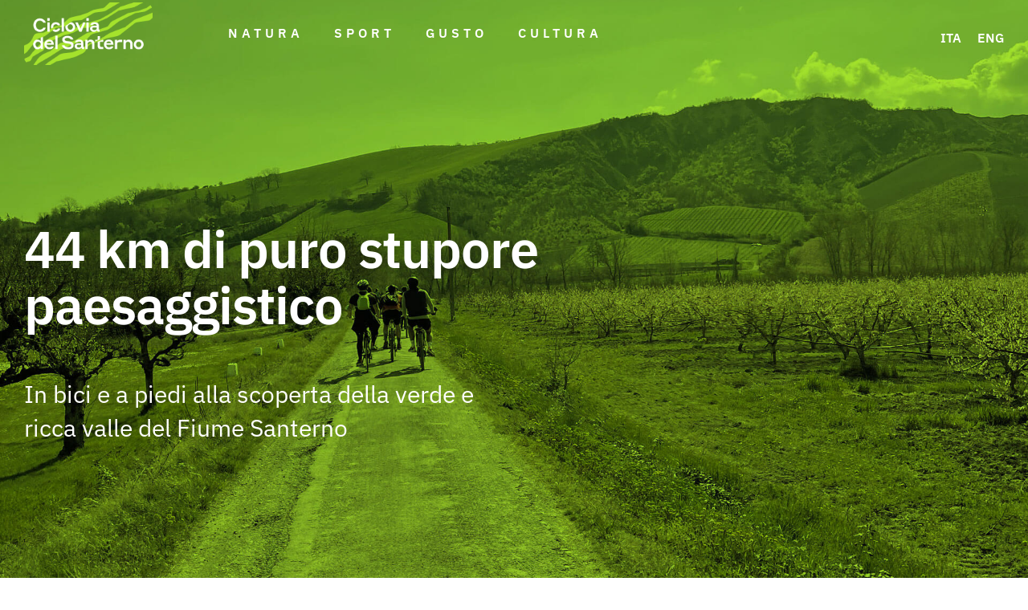

--- FILE ---
content_type: text/html; charset=UTF-8
request_url: https://www.cicloviadelsanterno.net/
body_size: 16877
content:
<!DOCTYPE html>
<html class="avada-html-layout-wide avada-html-header-position-top avada-is-100-percent-template avada-header-color-not-opaque avada-mobile-header-color-not-opaque" lang="it-IT" prefix="og: http://ogp.me/ns# fb: http://ogp.me/ns/fb#">
<head>
	<meta http-equiv="X-UA-Compatible" content="IE=edge" />
	<meta http-equiv="Content-Type" content="text/html; charset=utf-8"/>
	<meta name="viewport" content="width=device-width, initial-scale=1" />
	<meta name='robots' content='index, follow, max-image-preview:large, max-snippet:-1, max-video-preview:-1' />
<link rel="alternate" hreflang="it" href="https://www.cicloviadelsanterno.net" />
<link rel="alternate" hreflang="en" href="https://www.cicloviadelsanterno.net/en/" />
<link rel="alternate" hreflang="x-default" href="https://www.cicloviadelsanterno.net" />

	<!-- This site is optimized with the Yoast SEO plugin v26.8 - https://yoast.com/product/yoast-seo-wordpress/ -->
	<title>Ciclovia del Santerno - 44 km di stupore paesaggistico - sito ufficiale</title>
	<meta name="description" content="Scopri la Valle del Santerno da Mordano a Castel del Rio con la Ciclovia del Santerno, una pista ciclabile alla portata di tutti." />
	<link rel="canonical" href="https://www.cicloviadelsanterno.net/" />
	<meta property="og:locale" content="it_IT" />
	<meta property="og:type" content="website" />
	<meta property="og:title" content="Ciclovia del Santerno - 44 km di stupore paesaggistico - sito ufficiale" />
	<meta property="og:description" content="Scopri la Valle del Santerno da Mordano a Castel del Rio con la Ciclovia del Santerno, una pista ciclabile alla portata di tutti." />
	<meta property="og:url" content="https://www.cicloviadelsanterno.net/" />
	<meta property="og:site_name" content="Ciclovia del Santerno" />
	<meta property="article:modified_time" content="2026-01-10T10:05:09+00:00" />
	<meta property="og:image" content="https://www.cicloviadelsanterno.net/wp-content/uploads/2022/01/ciclovia-del-santerno.jpg" />
	<meta property="og:image:width" content="1920" />
	<meta property="og:image:height" content="1147" />
	<meta property="og:image:type" content="image/jpeg" />
	<meta name="twitter:card" content="summary_large_image" />
	<script type="application/ld+json" class="yoast-schema-graph">{"@context":"https://schema.org","@graph":[{"@type":"WebPage","@id":"https://www.cicloviadelsanterno.net/","url":"https://www.cicloviadelsanterno.net/","name":"Ciclovia del Santerno - 44 km di stupore paesaggistico - sito ufficiale","isPartOf":{"@id":"https://www.cicloviadelsanterno.net/#website"},"about":{"@id":"https://www.cicloviadelsanterno.net/#organization"},"primaryImageOfPage":{"@id":"https://www.cicloviadelsanterno.net/#primaryimage"},"image":{"@id":"https://www.cicloviadelsanterno.net/#primaryimage"},"thumbnailUrl":"https://www.cicloviadelsanterno.net/wp-content/uploads/2022/01/ciclovia-del-santerno.jpg","datePublished":"2021-12-16T11:57:39+00:00","dateModified":"2026-01-10T10:05:09+00:00","description":"Scopri la Valle del Santerno da Mordano a Castel del Rio con la Ciclovia del Santerno, una pista ciclabile alla portata di tutti.","breadcrumb":{"@id":"https://www.cicloviadelsanterno.net/#breadcrumb"},"inLanguage":"it-IT","potentialAction":[{"@type":"ReadAction","target":["https://www.cicloviadelsanterno.net/"]}]},{"@type":"ImageObject","inLanguage":"it-IT","@id":"https://www.cicloviadelsanterno.net/#primaryimage","url":"https://www.cicloviadelsanterno.net/wp-content/uploads/2022/01/ciclovia-del-santerno.jpg","contentUrl":"https://www.cicloviadelsanterno.net/wp-content/uploads/2022/01/ciclovia-del-santerno.jpg","width":1920,"height":1147,"caption":"Ciclovia del Santerno"},{"@type":"BreadcrumbList","@id":"https://www.cicloviadelsanterno.net/#breadcrumb","itemListElement":[{"@type":"ListItem","position":1,"name":"Home"}]},{"@type":"WebSite","@id":"https://www.cicloviadelsanterno.net/#website","url":"https://www.cicloviadelsanterno.net/","name":"Ciclovia del Santerno","description":"Sito ufficiale - 44 km di puro stupore paesaggistico","publisher":{"@id":"https://www.cicloviadelsanterno.net/#organization"},"potentialAction":[{"@type":"SearchAction","target":{"@type":"EntryPoint","urlTemplate":"https://www.cicloviadelsanterno.net/?s={search_term_string}"},"query-input":{"@type":"PropertyValueSpecification","valueRequired":true,"valueName":"search_term_string"}}],"inLanguage":"it-IT"},{"@type":"Organization","@id":"https://www.cicloviadelsanterno.net/#organization","name":"IMOLA FAENZA TOURISM COMPANY S.c.a r.l.","url":"https://www.cicloviadelsanterno.net/","logo":{"@type":"ImageObject","inLanguage":"it-IT","@id":"https://www.cicloviadelsanterno.net/#/schema/logo/image/","url":"https://www.cicloviadelsanterno.net/wp-content/uploads/2021/12/Logo-Ciclovia-bianco-header.png","contentUrl":"https://www.cicloviadelsanterno.net/wp-content/uploads/2021/12/Logo-Ciclovia-bianco-header.png","width":432,"height":208,"caption":"IMOLA FAENZA TOURISM COMPANY S.c.a r.l."},"image":{"@id":"https://www.cicloviadelsanterno.net/#/schema/logo/image/"}}]}</script>
	<meta name="google-site-verification" content="qFCMAh3bAYUpuEda5aRZ3K9LchoXzjQZFEApl4VWibA" />
	<!-- / Yoast SEO plugin. -->


<link rel="alternate" type="application/rss+xml" title="Ciclovia del Santerno &raquo; Feed" href="https://www.cicloviadelsanterno.net/feed/" />
<link rel="alternate" type="application/rss+xml" title="Ciclovia del Santerno &raquo; Feed dei commenti" href="https://www.cicloviadelsanterno.net/comments/feed/" />
					<link rel="shortcut icon" href="https://www.cicloviadelsanterno.net/wp-content/uploads/2021/12/favicon-ciclovia-32.png" type="image/x-icon" />
		
					<!-- Apple Touch Icon -->
			<link rel="apple-touch-icon" sizes="180x180" href="https://www.cicloviadelsanterno.net/wp-content/uploads/2021/12/favicon-ciclovia-180.png">
		
					<!-- Android Icon -->
			<link rel="icon" sizes="192x192" href="https://www.cicloviadelsanterno.net/wp-content/uploads/2021/12/favicon-ciclovia-120.png">
		
					<!-- MS Edge Icon -->
			<meta name="msapplication-TileImage" content="https://www.cicloviadelsanterno.net/wp-content/uploads/2021/12/favicon-ciclovia-152.png">
				<link rel="alternate" title="oEmbed (JSON)" type="application/json+oembed" href="https://www.cicloviadelsanterno.net/wp-json/oembed/1.0/embed?url=https%3A%2F%2Fwww.cicloviadelsanterno.net%2F" />
<link rel="alternate" title="oEmbed (XML)" type="text/xml+oembed" href="https://www.cicloviadelsanterno.net/wp-json/oembed/1.0/embed?url=https%3A%2F%2Fwww.cicloviadelsanterno.net%2F&#038;format=xml" />

		<meta property="og:title" content="44 km di puro stupore paesaggistico"/>
		<meta property="og:type" content="article"/>
		<meta property="og:url" content="https://www.cicloviadelsanterno.net/"/>
		<meta property="og:site_name" content="Ciclovia del Santerno"/>
		<meta property="og:description" content="La Ciclovia del Santerno parte tra i filari di vite e peschi di Mordano per arrivare tra i boschi e i castagneti secolari di Castel del Rio.   Scarica la mappa (PDF)  Scarica il tracciato (GPX)"/>

									<meta property="og:image" content="https://www.cicloviadelsanterno.net/wp-content/uploads/2022/01/ciclovia-del-santerno.jpg"/>
							<style id='wp-img-auto-sizes-contain-inline-css' type='text/css'>
img:is([sizes=auto i],[sizes^="auto," i]){contain-intrinsic-size:3000px 1500px}
/*# sourceURL=wp-img-auto-sizes-contain-inline-css */
</style>
<style id='wp-emoji-styles-inline-css' type='text/css'>

	img.wp-smiley, img.emoji {
		display: inline !important;
		border: none !important;
		box-shadow: none !important;
		height: 1em !important;
		width: 1em !important;
		margin: 0 0.07em !important;
		vertical-align: -0.1em !important;
		background: none !important;
		padding: 0 !important;
	}
/*# sourceURL=wp-emoji-styles-inline-css */
</style>
<link rel='stylesheet' id='wp-block-library-css' href='https://www.cicloviadelsanterno.net/wp-includes/css/dist/block-library/style.min.css?ver=6.9' type='text/css' media='all' />
<style id='global-styles-inline-css' type='text/css'>
:root{--wp--preset--aspect-ratio--square: 1;--wp--preset--aspect-ratio--4-3: 4/3;--wp--preset--aspect-ratio--3-4: 3/4;--wp--preset--aspect-ratio--3-2: 3/2;--wp--preset--aspect-ratio--2-3: 2/3;--wp--preset--aspect-ratio--16-9: 16/9;--wp--preset--aspect-ratio--9-16: 9/16;--wp--preset--color--black: #000000;--wp--preset--color--cyan-bluish-gray: #abb8c3;--wp--preset--color--white: #ffffff;--wp--preset--color--pale-pink: #f78da7;--wp--preset--color--vivid-red: #cf2e2e;--wp--preset--color--luminous-vivid-orange: #ff6900;--wp--preset--color--luminous-vivid-amber: #fcb900;--wp--preset--color--light-green-cyan: #7bdcb5;--wp--preset--color--vivid-green-cyan: #00d084;--wp--preset--color--pale-cyan-blue: #8ed1fc;--wp--preset--color--vivid-cyan-blue: #0693e3;--wp--preset--color--vivid-purple: #9b51e0;--wp--preset--color--awb-color-1: #ffffff;--wp--preset--color--awb-color-2: #f9f9fb;--wp--preset--color--awb-color-3: #f2f3f5;--wp--preset--color--awb-color-4: #e2e2e2;--wp--preset--color--awb-color-5: #a5e22c;--wp--preset--color--awb-color-6: #d88d64;--wp--preset--color--awb-color-7: #2dc6e5;--wp--preset--color--awb-color-8: #ffcc51;--wp--preset--color--awb-color-custom-10: #9a85fc;--wp--preset--color--awb-color-custom-11: #333333;--wp--preset--color--awb-color-custom-12: rgba(255,255,255,0.8);--wp--preset--color--awb-color-custom-13: #9ea0a4;--wp--preset--color--awb-color-custom-14: rgba(242,243,245,0.8);--wp--preset--color--awb-color-custom-15: #26303e;--wp--preset--color--awb-color-custom-16: #1d242d;--wp--preset--color--awb-color-custom-17: #0645ad;--wp--preset--color--awb-color-custom-1: #ffffff;--wp--preset--gradient--vivid-cyan-blue-to-vivid-purple: linear-gradient(135deg,rgb(6,147,227) 0%,rgb(155,81,224) 100%);--wp--preset--gradient--light-green-cyan-to-vivid-green-cyan: linear-gradient(135deg,rgb(122,220,180) 0%,rgb(0,208,130) 100%);--wp--preset--gradient--luminous-vivid-amber-to-luminous-vivid-orange: linear-gradient(135deg,rgb(252,185,0) 0%,rgb(255,105,0) 100%);--wp--preset--gradient--luminous-vivid-orange-to-vivid-red: linear-gradient(135deg,rgb(255,105,0) 0%,rgb(207,46,46) 100%);--wp--preset--gradient--very-light-gray-to-cyan-bluish-gray: linear-gradient(135deg,rgb(238,238,238) 0%,rgb(169,184,195) 100%);--wp--preset--gradient--cool-to-warm-spectrum: linear-gradient(135deg,rgb(74,234,220) 0%,rgb(151,120,209) 20%,rgb(207,42,186) 40%,rgb(238,44,130) 60%,rgb(251,105,98) 80%,rgb(254,248,76) 100%);--wp--preset--gradient--blush-light-purple: linear-gradient(135deg,rgb(255,206,236) 0%,rgb(152,150,240) 100%);--wp--preset--gradient--blush-bordeaux: linear-gradient(135deg,rgb(254,205,165) 0%,rgb(254,45,45) 50%,rgb(107,0,62) 100%);--wp--preset--gradient--luminous-dusk: linear-gradient(135deg,rgb(255,203,112) 0%,rgb(199,81,192) 50%,rgb(65,88,208) 100%);--wp--preset--gradient--pale-ocean: linear-gradient(135deg,rgb(255,245,203) 0%,rgb(182,227,212) 50%,rgb(51,167,181) 100%);--wp--preset--gradient--electric-grass: linear-gradient(135deg,rgb(202,248,128) 0%,rgb(113,206,126) 100%);--wp--preset--gradient--midnight: linear-gradient(135deg,rgb(2,3,129) 0%,rgb(40,116,252) 100%);--wp--preset--font-size--small: 12px;--wp--preset--font-size--medium: 20px;--wp--preset--font-size--large: 24px;--wp--preset--font-size--x-large: 42px;--wp--preset--font-size--normal: 16px;--wp--preset--font-size--xlarge: 32px;--wp--preset--font-size--huge: 48px;--wp--preset--spacing--20: 0.44rem;--wp--preset--spacing--30: 0.67rem;--wp--preset--spacing--40: 1rem;--wp--preset--spacing--50: 1.5rem;--wp--preset--spacing--60: 2.25rem;--wp--preset--spacing--70: 3.38rem;--wp--preset--spacing--80: 5.06rem;--wp--preset--shadow--natural: 6px 6px 9px rgba(0, 0, 0, 0.2);--wp--preset--shadow--deep: 12px 12px 50px rgba(0, 0, 0, 0.4);--wp--preset--shadow--sharp: 6px 6px 0px rgba(0, 0, 0, 0.2);--wp--preset--shadow--outlined: 6px 6px 0px -3px rgb(255, 255, 255), 6px 6px rgb(0, 0, 0);--wp--preset--shadow--crisp: 6px 6px 0px rgb(0, 0, 0);}:where(.is-layout-flex){gap: 0.5em;}:where(.is-layout-grid){gap: 0.5em;}body .is-layout-flex{display: flex;}.is-layout-flex{flex-wrap: wrap;align-items: center;}.is-layout-flex > :is(*, div){margin: 0;}body .is-layout-grid{display: grid;}.is-layout-grid > :is(*, div){margin: 0;}:where(.wp-block-columns.is-layout-flex){gap: 2em;}:where(.wp-block-columns.is-layout-grid){gap: 2em;}:where(.wp-block-post-template.is-layout-flex){gap: 1.25em;}:where(.wp-block-post-template.is-layout-grid){gap: 1.25em;}.has-black-color{color: var(--wp--preset--color--black) !important;}.has-cyan-bluish-gray-color{color: var(--wp--preset--color--cyan-bluish-gray) !important;}.has-white-color{color: var(--wp--preset--color--white) !important;}.has-pale-pink-color{color: var(--wp--preset--color--pale-pink) !important;}.has-vivid-red-color{color: var(--wp--preset--color--vivid-red) !important;}.has-luminous-vivid-orange-color{color: var(--wp--preset--color--luminous-vivid-orange) !important;}.has-luminous-vivid-amber-color{color: var(--wp--preset--color--luminous-vivid-amber) !important;}.has-light-green-cyan-color{color: var(--wp--preset--color--light-green-cyan) !important;}.has-vivid-green-cyan-color{color: var(--wp--preset--color--vivid-green-cyan) !important;}.has-pale-cyan-blue-color{color: var(--wp--preset--color--pale-cyan-blue) !important;}.has-vivid-cyan-blue-color{color: var(--wp--preset--color--vivid-cyan-blue) !important;}.has-vivid-purple-color{color: var(--wp--preset--color--vivid-purple) !important;}.has-black-background-color{background-color: var(--wp--preset--color--black) !important;}.has-cyan-bluish-gray-background-color{background-color: var(--wp--preset--color--cyan-bluish-gray) !important;}.has-white-background-color{background-color: var(--wp--preset--color--white) !important;}.has-pale-pink-background-color{background-color: var(--wp--preset--color--pale-pink) !important;}.has-vivid-red-background-color{background-color: var(--wp--preset--color--vivid-red) !important;}.has-luminous-vivid-orange-background-color{background-color: var(--wp--preset--color--luminous-vivid-orange) !important;}.has-luminous-vivid-amber-background-color{background-color: var(--wp--preset--color--luminous-vivid-amber) !important;}.has-light-green-cyan-background-color{background-color: var(--wp--preset--color--light-green-cyan) !important;}.has-vivid-green-cyan-background-color{background-color: var(--wp--preset--color--vivid-green-cyan) !important;}.has-pale-cyan-blue-background-color{background-color: var(--wp--preset--color--pale-cyan-blue) !important;}.has-vivid-cyan-blue-background-color{background-color: var(--wp--preset--color--vivid-cyan-blue) !important;}.has-vivid-purple-background-color{background-color: var(--wp--preset--color--vivid-purple) !important;}.has-black-border-color{border-color: var(--wp--preset--color--black) !important;}.has-cyan-bluish-gray-border-color{border-color: var(--wp--preset--color--cyan-bluish-gray) !important;}.has-white-border-color{border-color: var(--wp--preset--color--white) !important;}.has-pale-pink-border-color{border-color: var(--wp--preset--color--pale-pink) !important;}.has-vivid-red-border-color{border-color: var(--wp--preset--color--vivid-red) !important;}.has-luminous-vivid-orange-border-color{border-color: var(--wp--preset--color--luminous-vivid-orange) !important;}.has-luminous-vivid-amber-border-color{border-color: var(--wp--preset--color--luminous-vivid-amber) !important;}.has-light-green-cyan-border-color{border-color: var(--wp--preset--color--light-green-cyan) !important;}.has-vivid-green-cyan-border-color{border-color: var(--wp--preset--color--vivid-green-cyan) !important;}.has-pale-cyan-blue-border-color{border-color: var(--wp--preset--color--pale-cyan-blue) !important;}.has-vivid-cyan-blue-border-color{border-color: var(--wp--preset--color--vivid-cyan-blue) !important;}.has-vivid-purple-border-color{border-color: var(--wp--preset--color--vivid-purple) !important;}.has-vivid-cyan-blue-to-vivid-purple-gradient-background{background: var(--wp--preset--gradient--vivid-cyan-blue-to-vivid-purple) !important;}.has-light-green-cyan-to-vivid-green-cyan-gradient-background{background: var(--wp--preset--gradient--light-green-cyan-to-vivid-green-cyan) !important;}.has-luminous-vivid-amber-to-luminous-vivid-orange-gradient-background{background: var(--wp--preset--gradient--luminous-vivid-amber-to-luminous-vivid-orange) !important;}.has-luminous-vivid-orange-to-vivid-red-gradient-background{background: var(--wp--preset--gradient--luminous-vivid-orange-to-vivid-red) !important;}.has-very-light-gray-to-cyan-bluish-gray-gradient-background{background: var(--wp--preset--gradient--very-light-gray-to-cyan-bluish-gray) !important;}.has-cool-to-warm-spectrum-gradient-background{background: var(--wp--preset--gradient--cool-to-warm-spectrum) !important;}.has-blush-light-purple-gradient-background{background: var(--wp--preset--gradient--blush-light-purple) !important;}.has-blush-bordeaux-gradient-background{background: var(--wp--preset--gradient--blush-bordeaux) !important;}.has-luminous-dusk-gradient-background{background: var(--wp--preset--gradient--luminous-dusk) !important;}.has-pale-ocean-gradient-background{background: var(--wp--preset--gradient--pale-ocean) !important;}.has-electric-grass-gradient-background{background: var(--wp--preset--gradient--electric-grass) !important;}.has-midnight-gradient-background{background: var(--wp--preset--gradient--midnight) !important;}.has-small-font-size{font-size: var(--wp--preset--font-size--small) !important;}.has-medium-font-size{font-size: var(--wp--preset--font-size--medium) !important;}.has-large-font-size{font-size: var(--wp--preset--font-size--large) !important;}.has-x-large-font-size{font-size: var(--wp--preset--font-size--x-large) !important;}
/*# sourceURL=global-styles-inline-css */
</style>

<style id='classic-theme-styles-inline-css' type='text/css'>
/*! This file is auto-generated */
.wp-block-button__link{color:#fff;background-color:#32373c;border-radius:9999px;box-shadow:none;text-decoration:none;padding:calc(.667em + 2px) calc(1.333em + 2px);font-size:1.125em}.wp-block-file__button{background:#32373c;color:#fff;text-decoration:none}
/*# sourceURL=/wp-includes/css/classic-themes.min.css */
</style>
<link rel='stylesheet' id='wpml-blocks-css' href='https://www.cicloviadelsanterno.net/wp-content/plugins/sitepress-multilingual-cms/dist/css/blocks/styles.css?ver=4.6.3' type='text/css' media='all' />
<link rel='stylesheet' id='wpml-menu-item-0-css' href='//www.cicloviadelsanterno.net/wp-content/plugins/sitepress-multilingual-cms/templates/language-switchers/menu-item/style.min.css?ver=1' type='text/css' media='all' />
<link rel='stylesheet' id='child-style-css' href='https://www.cicloviadelsanterno.net/wp-content/themes/Avada-Child-Theme/style.css?ver=6.9' type='text/css' media='all' />
<link rel='stylesheet' id='fusion-dynamic-css-css' href='https://www.cicloviadelsanterno.net/wp-content/uploads/fusion-styles/d5d12b552a414aed9398d6df95229524.min.css?ver=3.10.1' type='text/css' media='all' />
<script type="text/javascript" src="https://www.cicloviadelsanterno.net/wp-includes/js/jquery/jquery.min.js?ver=3.7.1" id="jquery-core-js"></script>
<script type="text/javascript" src="https://www.cicloviadelsanterno.net/wp-includes/js/jquery/jquery-migrate.min.js?ver=3.4.1" id="jquery-migrate-js"></script>
<script type="text/javascript" id="wpml-cookie-js-extra">
/* <![CDATA[ */
var wpml_cookies = {"wp-wpml_current_language":{"value":"it","expires":1,"path":"/"}};
var wpml_cookies = {"wp-wpml_current_language":{"value":"it","expires":1,"path":"/"}};
//# sourceURL=wpml-cookie-js-extra
/* ]]> */
</script>
<script type="text/javascript" src="https://www.cicloviadelsanterno.net/wp-content/plugins/sitepress-multilingual-cms/res/js/cookies/language-cookie.js?ver=4.6.3" id="wpml-cookie-js"></script>
<link rel="https://api.w.org/" href="https://www.cicloviadelsanterno.net/wp-json/" /><link rel="alternate" title="JSON" type="application/json" href="https://www.cicloviadelsanterno.net/wp-json/wp/v2/pages/22" /><link rel="EditURI" type="application/rsd+xml" title="RSD" href="https://www.cicloviadelsanterno.net/xmlrpc.php?rsd" />
<meta name="generator" content="WordPress 6.9" />
<link rel='shortlink' href='https://www.cicloviadelsanterno.net/' />
<meta name="generator" content="WPML ver:4.6.3 stt:1,27;" />
<link rel="preload" href="https://www.cicloviadelsanterno.net/wp-content/themes/Avada/includes/lib/assets/fonts/icomoon/awb-icons.woff" as="font" type="font/woff" crossorigin><link rel="preload" href="//www.cicloviadelsanterno.net/wp-content/themes/Avada/includes/lib/assets/fonts/fontawesome/webfonts/fa-brands-400.woff2" as="font" type="font/woff2" crossorigin><link rel="preload" href="//www.cicloviadelsanterno.net/wp-content/themes/Avada/includes/lib/assets/fonts/fontawesome/webfonts/fa-regular-400.woff2" as="font" type="font/woff2" crossorigin><link rel="preload" href="//www.cicloviadelsanterno.net/wp-content/themes/Avada/includes/lib/assets/fonts/fontawesome/webfonts/fa-solid-900.woff2" as="font" type="font/woff2" crossorigin><style type="text/css" id="css-fb-visibility">@media screen and (max-width: 640px){.fusion-no-small-visibility{display:none !important;}body .sm-text-align-center{text-align:center !important;}body .sm-text-align-left{text-align:left !important;}body .sm-text-align-right{text-align:right !important;}body .sm-flex-align-center{justify-content:center !important;}body .sm-flex-align-flex-start{justify-content:flex-start !important;}body .sm-flex-align-flex-end{justify-content:flex-end !important;}body .sm-mx-auto{margin-left:auto !important;margin-right:auto !important;}body .sm-ml-auto{margin-left:auto !important;}body .sm-mr-auto{margin-right:auto !important;}body .fusion-absolute-position-small{position:absolute;top:auto;width:100%;}.awb-sticky.awb-sticky-small{ position: sticky; top: var(--awb-sticky-offset,0); }}@media screen and (min-width: 641px) and (max-width: 1024px){.fusion-no-medium-visibility{display:none !important;}body .md-text-align-center{text-align:center !important;}body .md-text-align-left{text-align:left !important;}body .md-text-align-right{text-align:right !important;}body .md-flex-align-center{justify-content:center !important;}body .md-flex-align-flex-start{justify-content:flex-start !important;}body .md-flex-align-flex-end{justify-content:flex-end !important;}body .md-mx-auto{margin-left:auto !important;margin-right:auto !important;}body .md-ml-auto{margin-left:auto !important;}body .md-mr-auto{margin-right:auto !important;}body .fusion-absolute-position-medium{position:absolute;top:auto;width:100%;}.awb-sticky.awb-sticky-medium{ position: sticky; top: var(--awb-sticky-offset,0); }}@media screen and (min-width: 1025px){.fusion-no-large-visibility{display:none !important;}body .lg-text-align-center{text-align:center !important;}body .lg-text-align-left{text-align:left !important;}body .lg-text-align-right{text-align:right !important;}body .lg-flex-align-center{justify-content:center !important;}body .lg-flex-align-flex-start{justify-content:flex-start !important;}body .lg-flex-align-flex-end{justify-content:flex-end !important;}body .lg-mx-auto{margin-left:auto !important;margin-right:auto !important;}body .lg-ml-auto{margin-left:auto !important;}body .lg-mr-auto{margin-right:auto !important;}body .fusion-absolute-position-large{position:absolute;top:auto;width:100%;}.awb-sticky.awb-sticky-large{ position: sticky; top: var(--awb-sticky-offset,0); }}</style>		<script type="text/javascript">
			var doc = document.documentElement;
			doc.setAttribute( 'data-useragent', navigator.userAgent );
		</script>
		<!-- Global site tag (gtag.js) - Google Analytics -->
<script async src="https://www.googletagmanager.com/gtag/js?id=G-NT6DRGW4FW"></script>
<script>
  window.dataLayer = window.dataLayer || [];
  function gtag(){dataLayer.push(arguments);}
  gtag('js', new Date());

  gtag('config', 'G-NT6DRGW4FW');
</script>
	<script id="Cookiebot" src="https://consent.cookiebot.com/uc.js" data-cbid="9c886dec-3bfb-4033-a679-a3244f7aa6cb" data-blockingmode="auto" type="text/javascript"></script></head>

<body class="home wp-singular page-template page-template-100-width page-template-100-width-php page page-id-22 wp-theme-Avada wp-child-theme-Avada-Child-Theme fusion-image-hovers fusion-pagination-sizing fusion-button_type-flat fusion-button_span-no fusion-button_gradient-linear avada-image-rollover-circle-yes avada-image-rollover-yes avada-image-rollover-direction-left fusion-body ltr no-tablet-sticky-header no-mobile-sticky-header no-mobile-slidingbar no-mobile-totop avada-has-rev-slider-styles fusion-disable-outline fusion-sub-menu-fade mobile-logo-pos-left layout-wide-mode avada-has-boxed-modal-shadow- layout-scroll-offset-full avada-has-zero-margin-offset-top fusion-top-header menu-text-align-center mobile-menu-design-classic fusion-show-pagination-text fusion-header-layout-v1 avada-responsive avada-footer-fx-none avada-menu-highlight-style-bottombar fusion-search-form-clean fusion-main-menu-search-overlay fusion-avatar-circle avada-dropdown-styles avada-blog-layout-medium avada-blog-archive-layout-medium avada-header-shadow-no avada-menu-icon-position-left avada-has-megamenu-shadow avada-has-mobile-menu-search avada-has-breadcrumb-mobile-hidden avada-has-titlebar-bar_and_content avada-header-border-color-full-transparent avada-has-pagination-width_height avada-flyout-menu-direction-fade avada-ec-views-v1" data-awb-post-id="22">
		<a class="skip-link screen-reader-text" href="#content">Salta al contenuto</a>

	<div id="boxed-wrapper">
		
		<div id="wrapper" class="fusion-wrapper">
			<div id="home" style="position:relative;top:-1px;"></div>
												<div class="fusion-tb-header"><div class="fusion-fullwidth fullwidth-box fusion-builder-row-1 fusion-flex-container nonhundred-percent-fullwidth non-hundred-percent-height-scrolling fusion-no-small-visibility fusion-no-medium-visibility fusion-absolute-container fusion-absolute-position-medium fusion-absolute-position-large" style="--awb-border-color:rgba(255,255,255,0);--awb-border-radius-top-left:0px;--awb-border-radius-top-right:0px;--awb-border-radius-bottom-right:0px;--awb-border-radius-bottom-left:0px;--awb-padding-top:0px;--awb-padding-bottom:0px;--awb-padding-top-medium:0px;--awb-padding-bottom-medium:0px;--awb-padding-right-small:20px;--awb-padding-left-small:20px;--awb-margin-top:0px;--awb-margin-bottom:0px;--awb-margin-top-medium:0px;--awb-margin-bottom-medium:0px;" ><div class="fusion-builder-row fusion-row fusion-flex-align-items-center" style="max-width:1372.8px;margin-left: calc(-4% / 2 );margin-right: calc(-4% / 2 );"><div class="fusion-layout-column fusion_builder_column fusion-builder-column-0 fusion_builder_column_1_5 1_5 fusion-flex-column fusion-display-normal-only" style="--awb-bg-size:cover;--awb-width-large:20%;--awb-margin-top-large:0px;--awb-spacing-right-large:0%;--awb-margin-bottom-large:0px;--awb-spacing-left-large:9.6%;--awb-width-medium:33.333333333333%;--awb-order-medium:0;--awb-spacing-right-medium:0%;--awb-spacing-left-medium:5.76%;--awb-width-small:42%;--awb-order-small:0;--awb-spacing-right-small:0%;--awb-spacing-left-small:4.5714285714286%;"><div class="fusion-column-wrapper fusion-column-has-shadow fusion-flex-justify-content-center fusion-content-layout-column fusion-content-nowrap"><div class="fusion-image-element " style="--awb-margin-right:38px;--awb-max-width:160px;--awb-caption-title-font-family:var(--h2_typography-font-family);--awb-caption-title-font-weight:var(--h2_typography-font-weight);--awb-caption-title-font-style:var(--h2_typography-font-style);--awb-caption-title-size:var(--h2_typography-font-size);--awb-caption-title-transform:var(--h2_typography-text-transform);--awb-caption-title-line-height:var(--h2_typography-line-height);--awb-caption-title-letter-spacing:var(--h2_typography-letter-spacing);"><span class=" fusion-imageframe imageframe-none imageframe-1 hover-type-none" style="border-radius:10px;" class="image-scroll"><a class="fusion-no-lightbox" href="https://www.cicloviadelsanterno.net/ciclovia-del-santerno/" target="_self" aria-label="Logo Ciclovia Logotipo"><img decoding="async" width="216" height="104" src="https://www.cicloviadelsanterno.net/wp-content/uploads/2021/12/Logo-Ciclovia-Logotipo-1.png" alt class="img-responsive wp-image-163 disable-lazyload" srcset="https://www.cicloviadelsanterno.net/wp-content/uploads/2021/12/Logo-Ciclovia-Logotipo-1-200x96.png 200w, https://www.cicloviadelsanterno.net/wp-content/uploads/2021/12/Logo-Ciclovia-Logotipo-1.png 216w" sizes="(max-width: 640px) 100vw, 216px" /></a></span></div></div></div><div class="fusion-layout-column fusion_builder_column fusion-builder-column-1 fusion_builder_column_3_5 3_5 fusion-flex-column" style="--awb-bg-size:cover;--awb-width-large:60%;--awb-margin-top-large:0px;--awb-spacing-right-large:3.2%;--awb-margin-bottom-large:20px;--awb-spacing-left-large:3.2%;--awb-width-medium:33.333333333333%;--awb-order-medium:0;--awb-spacing-right-medium:5.76%;--awb-spacing-left-medium:5.76%;--awb-width-small:17%;--awb-order-small:0;--awb-spacing-right-small:0%;--awb-spacing-left-small:0%;"><div class="fusion-column-wrapper fusion-column-has-shadow fusion-flex-justify-content-center fusion-content-layout-column"><nav class="awb-menu awb-menu_row awb-menu_em-hover mobile-mode-collapse-to-button awb-menu_icons-left awb-menu_dc-no mobile-trigger-fullwidth-off awb-menu_mobile-toggle awb-menu_indent-left mobile-size-full-absolute loading mega-menu-loading awb-menu_desktop awb-menu_dropdown awb-menu_expand-right awb-menu_transition-fade fusion-display-normal-only" style="--awb-text-transform:uppercase;--awb-gap:38px;--awb-align-items:flex-start;--awb-items-padding-top:30px;--awb-border-bottom:2px;--awb-color:var(--awb-color1);--awb-letter-spacing:5px;--awb-active-color:var(--awb-color1);--awb-active-border-bottom:6px;--awb-active-border-color:var(--awb-color5);--awb-submenu-color:#55328b;--awb-submenu-bg:#ffffff;--awb-submenu-sep-color:rgba(226,226,226,0);--awb-submenu-border-radius-top-left:6px;--awb-submenu-border-radius-top-right:6px;--awb-submenu-border-radius-bottom-right:6px;--awb-submenu-border-radius-bottom-left:6px;--awb-submenu-space:10px;--awb-submenu-font-size:15px;--awb-submenu-text-transform:none;--awb-icons-color:var(--awb-color1);--awb-icons-hover-color:var(--awb-color5);--awb-main-justify-content:flex-start;--awb-mobile-color:#55328b;--awb-mobile-nav-items-height:56;--awb-mobile-active-color:#55328b;--awb-mobile-trigger-font-size:16px;--awb-trigger-padding-top:0px;--awb-trigger-padding-right:0px;--awb-trigger-padding-bottom:0px;--awb-trigger-padding-left:0px;--awb-mobile-trigger-color:#55328b;--awb-mobile-trigger-background-color:rgba(240,237,245,0);--awb-mobile-nav-trigger-bottom-margin:36px;--awb-mobile-sep-color:rgba(0,0,0,0);--awb-mobile-justify:flex-start;--awb-mobile-caret-left:auto;--awb-mobile-caret-right:0;--awb-box-shadow:4px 24px 24px -8px rgba(85,50,139,0.08);;--awb-fusion-font-family-typography:&quot;IBM Plex Sans&quot;;--awb-fusion-font-style-typography:normal;--awb-fusion-font-weight-typography:600;--awb-fusion-font-family-submenu-typography:inherit;--awb-fusion-font-style-submenu-typography:normal;--awb-fusion-font-weight-submenu-typography:400;--awb-fusion-font-family-mobile-typography:&quot;Work Sans&quot;;--awb-fusion-font-style-mobile-typography:normal;--awb-fusion-font-weight-mobile-typography:500;" aria-label="Aree" data-breakpoint="1020" data-count="0" data-transition-type="top-vertical" data-transition-time="300"><button type="button" class="awb-menu__m-toggle awb-menu__m-toggle_no-text" aria-expanded="false" aria-controls="menu-aree"><span class="awb-menu__m-toggle-inner"><span class="collapsed-nav-text"><span class="screen-reader-text">Toggle Navigation</span></span><span class="awb-menu__m-collapse-icon awb-menu__m-collapse-icon_no-text"><span class="awb-menu__m-collapse-icon-open awb-menu__m-collapse-icon-open_no-text icon-bakery-bars-solid"></span><span class="awb-menu__m-collapse-icon-close awb-menu__m-collapse-icon-close_no-text icon-bakery-times-solid"></span></span></span></button><ul id="menu-aree" class="fusion-menu awb-menu__main-ul awb-menu__main-ul_row"><li  id="menu-item-409"  class="menu-item menu-item-type-post_type menu-item-object-page menu-item-409 awb-menu__li awb-menu__main-li awb-menu__main-li_regular"  data-item-id="409"><span class="awb-menu__main-background-default awb-menu__main-background-default_top-vertical"></span><span class="awb-menu__main-background-active awb-menu__main-background-active_top-vertical"></span><a  href="https://www.cicloviadelsanterno.net/natura/" class="awb-menu__main-a awb-menu__main-a_regular"><span class="menu-text">Natura</span></a></li><li  id="menu-item-408"  class="menu-item menu-item-type-post_type menu-item-object-page menu-item-408 awb-menu__li awb-menu__main-li awb-menu__main-li_regular"  data-item-id="408"><span class="awb-menu__main-background-default awb-menu__main-background-default_top-vertical"></span><span class="awb-menu__main-background-active awb-menu__main-background-active_top-vertical"></span><a  href="https://www.cicloviadelsanterno.net/sport/" class="awb-menu__main-a awb-menu__main-a_regular"><span class="menu-text">Sport</span></a></li><li  id="menu-item-416"  class="menu-item menu-item-type-post_type menu-item-object-page menu-item-416 awb-menu__li awb-menu__main-li awb-menu__main-li_regular"  data-item-id="416"><span class="awb-menu__main-background-default awb-menu__main-background-default_top-vertical"></span><span class="awb-menu__main-background-active awb-menu__main-background-active_top-vertical"></span><a  href="https://www.cicloviadelsanterno.net/gusto/" class="awb-menu__main-a awb-menu__main-a_regular"><span class="menu-text">Gusto</span></a></li><li  id="menu-item-444"  class="menu-item menu-item-type-post_type menu-item-object-page menu-item-444 awb-menu__li awb-menu__main-li awb-menu__main-li_regular"  data-item-id="444"><span class="awb-menu__main-background-default awb-menu__main-background-default_top-vertical"></span><span class="awb-menu__main-background-active awb-menu__main-background-active_top-vertical"></span><a  href="https://www.cicloviadelsanterno.net/cultura/" class="awb-menu__main-a awb-menu__main-a_regular"><span class="menu-text">Cultura</span></a></li></ul></nav></div></div><div class="fusion-layout-column fusion_builder_column fusion-builder-column-2 fusion_builder_column_1_5 1_5 fusion-flex-column" style="--awb-bg-size:cover;--awb-width-large:20%;--awb-margin-top-large:0px;--awb-spacing-right-large:9.6%;--awb-margin-bottom-large:20px;--awb-spacing-left-large:0%;--awb-width-medium:33.333333333333%;--awb-order-medium:0;--awb-spacing-right-medium:5.76%;--awb-spacing-left-medium:0%;--awb-width-small:40%;--awb-order-small:0;--awb-spacing-right-small:4.8%;--awb-spacing-left-small:0%;"><div class="fusion-column-wrapper fusion-column-has-shadow fusion-flex-justify-content-center fusion-content-layout-column"><nav class="awb-menu awb-menu_row awb-menu_em-hover mobile-mode-collapse-to-button awb-menu_icons-left awb-menu_dc-no mobile-trigger-fullwidth-off awb-menu_mobile-toggle awb-menu_indent-left mobile-size-full-absolute loading mega-menu-loading awb-menu_desktop awb-menu_dropdown awb-menu_expand-left awb-menu_transition-fade fusion-display-normal-only" style="--awb-text-transform:uppercase;--awb-gap:20px;--awb-align-items:center;--awb-justify-content:flex-end;--awb-items-padding-top:30px;--awb-color:var(--awb-color1);--awb-active-color:var(--awb-color1);--awb-active-border-bottom:2px;--awb-active-border-color:rgba(255,255,255,0);--awb-submenu-color:#55328b;--awb-submenu-bg:#ffffff;--awb-submenu-sep-color:rgba(226,226,226,0);--awb-submenu-border-radius-top-left:6px;--awb-submenu-border-radius-top-right:6px;--awb-submenu-border-radius-bottom-right:6px;--awb-submenu-border-radius-bottom-left:6px;--awb-submenu-active-color:#55328b;--awb-submenu-space:10px;--awb-submenu-font-size:15px;--awb-submenu-text-transform:none;--awb-icons-color:var(--awb-color1);--awb-icons-hover-color:rgba(255,255,255,0);--awb-main-justify-content:flex-start;--awb-mobile-justify:flex-start;--awb-mobile-caret-left:auto;--awb-mobile-caret-right:0;--awb-box-shadow:4px 24px 24px -8px rgba(85,50,139,0.08);;--awb-fusion-font-family-typography:&quot;IBM Plex Sans&quot;;--awb-fusion-font-style-typography:normal;--awb-fusion-font-weight-typography:600;--awb-fusion-font-family-submenu-typography:inherit;--awb-fusion-font-style-submenu-typography:normal;--awb-fusion-font-weight-submenu-typography:400;--awb-fusion-font-family-mobile-typography:inherit;--awb-fusion-font-style-mobile-typography:normal;--awb-fusion-font-weight-mobile-typography:400;" aria-label="Lingue" data-breakpoint="0" data-count="1" data-transition-type="top-vertical" data-transition-time="300"><ul id="menu-lingue" class="fusion-menu awb-menu__main-ul awb-menu__main-ul_row"><li  id="menu-item-wpml-ls-16-it"  class="menu-item wpml-ls-slot-16 wpml-ls-item wpml-ls-item-it wpml-ls-current-language wpml-ls-menu-item wpml-ls-first-item menu-item-type-wpml_ls_menu_item menu-item-object-wpml_ls_menu_item menu-item-wpml-ls-16-it awb-menu__li awb-menu__main-li awb-menu__main-li_regular"  data-classes="menu-item" data-item-id="wpml-ls-16-it"><span class="awb-menu__main-background-default awb-menu__main-background-default_top-vertical"></span><span class="awb-menu__main-background-active awb-menu__main-background-active_top-vertical"></span><a  title="ITA" href="https://www.cicloviadelsanterno.net" class="awb-menu__main-a awb-menu__main-a_regular wpml-ls-link"><span class="menu-text"><span class="wpml-ls-native" lang="it">ITA</span></span></a></li><li  id="menu-item-wpml-ls-16-en"  class="menu-item wpml-ls-slot-16 wpml-ls-item wpml-ls-item-en wpml-ls-menu-item wpml-ls-last-item menu-item-type-wpml_ls_menu_item menu-item-object-wpml_ls_menu_item menu-item-wpml-ls-16-en awb-menu__li awb-menu__main-li awb-menu__main-li_regular"  data-classes="menu-item" data-item-id="wpml-ls-16-en"><span class="awb-menu__main-background-default awb-menu__main-background-default_top-vertical"></span><span class="awb-menu__main-background-active awb-menu__main-background-active_top-vertical"></span><a  title="ENG" href="https://www.cicloviadelsanterno.net/en/" class="awb-menu__main-a awb-menu__main-a_regular wpml-ls-link"><span class="menu-text"><span class="wpml-ls-native" lang="en">ENG</span></span></a></li></ul></nav></div></div></div></div><div class="fusion-fullwidth fullwidth-box fusion-builder-row-2 fusion-flex-container nonhundred-percent-fullwidth non-hundred-percent-height-scrolling fusion-no-small-visibility fusion-no-large-visibility fusion-custom-z-index fusion-absolute-container fusion-absolute-position-medium fusion-absolute-position-large" style="--awb-border-color:var(--awb-color1);--awb-border-radius-top-left:0px;--awb-border-radius-top-right:0px;--awb-border-radius-bottom-right:0px;--awb-border-radius-bottom-left:0px;--awb-z-index:9999;--awb-padding-top:0px;--awb-padding-right:0px;--awb-padding-bottom:0px;--awb-padding-left:0px;--awb-padding-top-medium:0px;--awb-padding-bottom-medium:0px;--awb-padding-right-small:20px;--awb-padding-left-small:20px;--awb-margin-top:0px;--awb-margin-bottom:0px;--awb-margin-top-medium:0px;--awb-margin-bottom-medium:0px;" ><div class="fusion-builder-row fusion-row fusion-flex-align-items-center" style="max-width:calc( 1320px + 0px );margin-left: calc(-0px / 2 );margin-right: calc(-0px / 2 );"><div class="fusion-layout-column fusion_builder_column fusion-builder-column-3 fusion_builder_column_1_2 1_2 fusion-flex-column fusion-display-normal-only" style="--awb-bg-size:cover;--awb-width-large:50%;--awb-margin-top-large:0px;--awb-spacing-right-large:calc( 0 * calc( 100% - 0px ) );--awb-margin-bottom-large:0px;--awb-spacing-left-large:0px;--awb-width-medium:33.333333333333%;--awb-order-medium:0;--awb-spacing-right-medium:calc( 0 * calc( 100% - 0px ) );--awb-spacing-left-medium:0px;--awb-width-small:42%;--awb-order-small:0;--awb-spacing-right-small:calc( 0 * calc( 100% - 0px ) );--awb-spacing-left-small:0px;"><div class="fusion-column-wrapper fusion-column-has-shadow fusion-flex-justify-content-center fusion-content-layout-column fusion-content-nowrap"><div class="fusion-image-element " style="--awb-margin-right:38px;--awb-max-width:160px;--awb-caption-title-font-family:var(--h2_typography-font-family);--awb-caption-title-font-weight:var(--h2_typography-font-weight);--awb-caption-title-font-style:var(--h2_typography-font-style);--awb-caption-title-size:var(--h2_typography-font-size);--awb-caption-title-transform:var(--h2_typography-text-transform);--awb-caption-title-line-height:var(--h2_typography-line-height);--awb-caption-title-letter-spacing:var(--h2_typography-letter-spacing);"><span class=" fusion-imageframe imageframe-none imageframe-2 hover-type-none" style="border-radius:10px;" class="image-scroll"><a class="fusion-no-lightbox" href="https://www.cicloviadelsanterno.net/ciclovia-del-santerno/" target="_self" aria-label="Logo Ciclovia Logotipo"><img decoding="async" width="216" height="104" src="https://www.cicloviadelsanterno.net/wp-content/uploads/2021/12/Logo-Ciclovia-Logotipo-1.png" alt class="img-responsive wp-image-163 disable-lazyload" srcset="https://www.cicloviadelsanterno.net/wp-content/uploads/2021/12/Logo-Ciclovia-Logotipo-1-200x96.png 200w, https://www.cicloviadelsanterno.net/wp-content/uploads/2021/12/Logo-Ciclovia-Logotipo-1.png 216w" sizes="(max-width: 640px) 100vw, 216px" /></a></span></div></div></div><div class="fusion-layout-column fusion_builder_column fusion-builder-column-4 fusion_builder_column_1_4 1_4 fusion-flex-column" style="--awb-padding-left:60px;--awb-bg-size:cover;--awb-width-large:25%;--awb-margin-top-large:0px;--awb-spacing-right-large:0px;--awb-margin-bottom-large:20px;--awb-spacing-left-large:calc( 0.8 * calc( 100% - 0px ) );--awb-width-medium:33.333333333333%;--awb-order-medium:0;--awb-spacing-right-medium:0px;--awb-spacing-left-medium:calc( 0.6 * calc( 100% - 0px ) );--awb-width-small:17%;--awb-order-small:0;--awb-spacing-right-small:calc( 0 * calc( 100% - 0px ) );--awb-spacing-left-small:calc( 0 * calc( 100% - 0px ) );"><div class="fusion-column-wrapper fusion-column-has-shadow fusion-flex-justify-content-center fusion-content-layout-column"><nav class="awb-menu awb-menu_column awb-menu_em-hover mobile-mode-collapse-to-button awb-menu_icons-left awb-menu_dc-no mobile-trigger-fullwidth-off awb-menu_mobile-toggle awb-menu_indent-center mobile-size-full-absolute loading mega-menu-loading awb-menu_desktop awb-menu_arrows-active awb-menu_arrows-main awb-menu_arrows-sub awb-menu_dropdown awb-menu_expand-right awb-menu_transition-fade fusion-display-normal-only fusion-no-small-visibility fusion-no-large-visibility" style="--awb-margin-top:15px;--awb-text-transform:uppercase;--awb-gap:38px;--awb-align-items:flex-start;--awb-items-padding-top:30px;--awb-border-bottom:2px;--awb-color:var(--awb-color1);--awb-letter-spacing:5px;--awb-active-color:var(--awb-color1);--awb-active-border-bottom:6px;--awb-active-border-color:var(--awb-color5);--awb-submenu-color:#55328b;--awb-submenu-bg:#ffffff;--awb-submenu-sep-color:rgba(226,226,226,0);--awb-submenu-border-radius-top-left:6px;--awb-submenu-border-radius-top-right:6px;--awb-submenu-border-radius-bottom-right:6px;--awb-submenu-border-radius-bottom-left:6px;--awb-submenu-space:10px;--awb-submenu-font-size:15px;--awb-submenu-text-transform:none;--awb-icons-color:var(--awb-color1);--awb-icons-hover-color:var(--awb-color5);--awb-arrows-size-height:10px;--awb-arrows-size-width:20px;--awb-main-justify-content:flex-start;--awb-mobile-bg:var(--awb-custom11);--awb-mobile-color:var(--awb-color2);--awb-mobile-nav-items-height:56;--awb-mobile-active-bg:var(--awb-custom11);--awb-mobile-active-color:var(--awb-color5);--awb-mobile-trigger-font-size:16px;--awb-trigger-padding-top:0px;--awb-trigger-padding-right:0px;--awb-trigger-padding-bottom:0px;--awb-trigger-padding-left:0px;--awb-mobile-trigger-color:var(--awb-color1);--awb-mobile-trigger-background-color:rgba(240,237,245,0);--awb-mobile-nav-trigger-bottom-margin:20px;--awb-mobile-font-size:16px;--awb-mobile-sep-color:rgba(0,0,0,0);--awb-mobile-justify:center;--awb-mobile-caret-left:auto;--awb-mobile-caret-right:0;--awb-box-shadow:4px 24px 24px -8px rgba(85,50,139,0.08);;--awb-fusion-font-family-typography:&quot;IBM Plex Sans&quot;;--awb-fusion-font-style-typography:normal;--awb-fusion-font-weight-typography:600;--awb-fusion-font-family-submenu-typography:inherit;--awb-fusion-font-style-submenu-typography:normal;--awb-fusion-font-weight-submenu-typography:400;--awb-fusion-font-family-mobile-typography:&quot;IBM Plex Mono&quot;;--awb-fusion-font-style-mobile-typography:normal;--awb-fusion-font-weight-mobile-typography:600;" aria-label="Menu" data-breakpoint="1024" data-count="2" data-transition-type="top-vertical" data-transition-time="300"><button type="button" class="awb-menu__m-toggle" aria-expanded="false" aria-controls="menu-menu-mobile"><span class="awb-menu__m-toggle-inner"><span class="collapsed-nav-text">MENU</span><span class="awb-menu__m-collapse-icon"><span class="awb-menu__m-collapse-icon-open fa-angle-down fas"></span><span class="awb-menu__m-collapse-icon-close fa-angle-up fas"></span></span></span></button><ul id="menu-aree-1" class="fusion-menu awb-menu__main-ul awb-menu__main-ul_column"><li   class="menu-item menu-item-type-post_type menu-item-object-page menu-item-409 awb-menu__li awb-menu__main-li awb-menu__main-li_regular awb-menu__main-li_with-active-arrow awb-menu__main-li_with-main-arrow awb-menu__main-li_with-arrow"  data-item-id="409"><span class="awb-menu__main-background-default awb-menu__main-background-default_top-vertical"></span><span class="awb-menu__main-background-active awb-menu__main-background-active_top-vertical"></span><a  href="https://www.cicloviadelsanterno.net/natura/" class="awb-menu__main-a awb-menu__main-a_regular"><span class="menu-text">Natura</span></a></li><li   class="menu-item menu-item-type-post_type menu-item-object-page menu-item-408 awb-menu__li awb-menu__main-li awb-menu__main-li_regular awb-menu__main-li_with-active-arrow awb-menu__main-li_with-main-arrow awb-menu__main-li_with-arrow"  data-item-id="408"><span class="awb-menu__main-background-default awb-menu__main-background-default_top-vertical"></span><span class="awb-menu__main-background-active awb-menu__main-background-active_top-vertical"></span><a  href="https://www.cicloviadelsanterno.net/sport/" class="awb-menu__main-a awb-menu__main-a_regular"><span class="menu-text">Sport</span></a></li><li   class="menu-item menu-item-type-post_type menu-item-object-page menu-item-416 awb-menu__li awb-menu__main-li awb-menu__main-li_regular awb-menu__main-li_with-active-arrow awb-menu__main-li_with-main-arrow awb-menu__main-li_with-arrow"  data-item-id="416"><span class="awb-menu__main-background-default awb-menu__main-background-default_top-vertical"></span><span class="awb-menu__main-background-active awb-menu__main-background-active_top-vertical"></span><a  href="https://www.cicloviadelsanterno.net/gusto/" class="awb-menu__main-a awb-menu__main-a_regular"><span class="menu-text">Gusto</span></a></li><li   class="menu-item menu-item-type-post_type menu-item-object-page menu-item-444 awb-menu__li awb-menu__main-li awb-menu__main-li_regular awb-menu__main-li_with-active-arrow awb-menu__main-li_with-main-arrow awb-menu__main-li_with-arrow"  data-item-id="444"><span class="awb-menu__main-background-default awb-menu__main-background-default_top-vertical"></span><span class="awb-menu__main-background-active awb-menu__main-background-active_top-vertical"></span><a  href="https://www.cicloviadelsanterno.net/cultura/" class="awb-menu__main-a awb-menu__main-a_regular"><span class="menu-text">Cultura</span></a></li></ul></nav></div></div><div class="fusion-layout-column fusion_builder_column fusion-builder-column-5 fusion_builder_column_1_4 1_4 fusion-flex-column" style="--awb-bg-size:cover;--awb-width-large:25%;--awb-margin-top-large:0px;--awb-spacing-right-large:calc( 0.2 * calc( 100% - 0px ) );--awb-margin-bottom-large:20px;--awb-spacing-left-large:calc( 0 * calc( 100% - 0px ) );--awb-width-medium:33.333333333333%;--awb-order-medium:0;--awb-spacing-right-medium:calc( 0.15 * calc( 100% - 0px ) );--awb-spacing-left-medium:calc( 0 * calc( 100% - 0px ) );--awb-width-small:40%;--awb-order-small:0;--awb-spacing-right-small:calc( 0.125 * calc( 100% - 0px ) );--awb-spacing-left-small:calc( 0 * calc( 100% - 0px ) );"><div class="fusion-column-wrapper fusion-column-has-shadow fusion-flex-justify-content-center fusion-content-layout-column"><nav class="awb-menu awb-menu_row awb-menu_em-hover mobile-mode-collapse-to-button awb-menu_icons-left awb-menu_dc-no mobile-trigger-fullwidth-off awb-menu_mobile-toggle awb-menu_indent-left mobile-size-full-absolute loading mega-menu-loading awb-menu_desktop awb-menu_dropdown awb-menu_expand-left awb-menu_transition-fade fusion-display-normal-only" style="--awb-text-transform:uppercase;--awb-gap:20px;--awb-align-items:flex-start;--awb-justify-content:flex-end;--awb-items-padding-top:30px;--awb-border-bottom:2px;--awb-color:var(--awb-color1);--awb-active-color:var(--awb-color1);--awb-active-border-bottom:2px;--awb-active-border-color:rgba(255,255,255,0);--awb-submenu-color:#55328b;--awb-submenu-bg:#ffffff;--awb-submenu-sep-color:rgba(226,226,226,0);--awb-submenu-border-radius-top-left:6px;--awb-submenu-border-radius-top-right:6px;--awb-submenu-border-radius-bottom-right:6px;--awb-submenu-border-radius-bottom-left:6px;--awb-submenu-active-color:#55328b;--awb-submenu-space:10px;--awb-submenu-font-size:15px;--awb-submenu-text-transform:none;--awb-icons-color:var(--awb-color1);--awb-icons-hover-color:rgba(255,255,255,0);--awb-main-justify-content:flex-start;--awb-mobile-justify:flex-start;--awb-mobile-caret-left:auto;--awb-mobile-caret-right:0;--awb-box-shadow:4px 24px 24px -8px rgba(85,50,139,0.08);;--awb-fusion-font-family-typography:&quot;IBM Plex Sans&quot;;--awb-fusion-font-style-typography:normal;--awb-fusion-font-weight-typography:600;--awb-fusion-font-family-submenu-typography:inherit;--awb-fusion-font-style-submenu-typography:normal;--awb-fusion-font-weight-submenu-typography:400;--awb-fusion-font-family-mobile-typography:inherit;--awb-fusion-font-style-mobile-typography:normal;--awb-fusion-font-weight-mobile-typography:400;" aria-label="Lingue" data-breakpoint="0" data-count="3" data-transition-type="top-vertical" data-transition-time="300"><ul id="menu-lingue-1" class="fusion-menu awb-menu__main-ul awb-menu__main-ul_row"><li   class="menu-item wpml-ls-slot-16 wpml-ls-item wpml-ls-item-it wpml-ls-current-language wpml-ls-menu-item wpml-ls-first-item menu-item-type-wpml_ls_menu_item menu-item-object-wpml_ls_menu_item menu-item-wpml-ls-16-it awb-menu__li awb-menu__main-li awb-menu__main-li_regular"  data-classes="menu-item" data-item-id="wpml-ls-16-it"><span class="awb-menu__main-background-default awb-menu__main-background-default_top-vertical"></span><span class="awb-menu__main-background-active awb-menu__main-background-active_top-vertical"></span><a  title="ITA" href="https://www.cicloviadelsanterno.net" class="awb-menu__main-a awb-menu__main-a_regular wpml-ls-link"><span class="menu-text"><span class="wpml-ls-native" lang="it">ITA</span></span></a></li><li   class="menu-item wpml-ls-slot-16 wpml-ls-item wpml-ls-item-en wpml-ls-menu-item wpml-ls-last-item menu-item-type-wpml_ls_menu_item menu-item-object-wpml_ls_menu_item menu-item-wpml-ls-16-en awb-menu__li awb-menu__main-li awb-menu__main-li_regular"  data-classes="menu-item" data-item-id="wpml-ls-16-en"><span class="awb-menu__main-background-default awb-menu__main-background-default_top-vertical"></span><span class="awb-menu__main-background-active awb-menu__main-background-active_top-vertical"></span><a  title="ENG" href="https://www.cicloviadelsanterno.net/en/" class="awb-menu__main-a awb-menu__main-a_regular wpml-ls-link"><span class="menu-text"><span class="wpml-ls-native" lang="en">ENG</span></span></a></li></ul></nav></div></div></div></div><div class="fusion-fullwidth fullwidth-box fusion-builder-row-3 fusion-flex-container hundred-percent-fullwidth non-hundred-percent-height-scrolling fusion-no-medium-visibility fusion-no-large-visibility fusion-custom-z-index fusion-absolute-container fusion-absolute-position-small" style="--awb-border-color:var(--awb-color1);--awb-border-radius-top-left:0px;--awb-border-radius-top-right:0px;--awb-border-radius-bottom-right:0px;--awb-border-radius-bottom-left:0px;--awb-z-index:9999;--awb-padding-top:0px;--awb-padding-right:0px;--awb-padding-bottom:0px;--awb-padding-left:0px;--awb-padding-top-medium:0px;--awb-padding-right-medium:0px;--awb-padding-bottom-medium:0px;--awb-padding-left-medium:0px;--awb-padding-right-small:0px;--awb-padding-left-small:0px;--awb-margin-top:0px;--awb-margin-bottom:0px;--awb-margin-top-medium:0px;--awb-margin-bottom-medium:0px;--awb-background-color:rgba(255,255,255,0);" ><div class="fusion-builder-row fusion-row fusion-flex-align-items-flex-start" style="width:calc( 100% + 0px ) !important;max-width:calc( 100% + 0px ) !important;margin-left: calc(-0px / 2 );margin-right: calc(-0px / 2 );"><div class="fusion-layout-column fusion_builder_column fusion-builder-column-6 fusion_builder_column_1_2 1_2 fusion-flex-column fusion-display-normal-only" style="--awb-bg-color:rgba(255,255,255,0);--awb-bg-color-hover:rgba(255,255,255,0);--awb-bg-size:cover;--awb-width-large:50%;--awb-margin-top-large:0px;--awb-spacing-right-large:calc( 0 * calc( 100% - 0px ) );--awb-margin-bottom-large:0px;--awb-spacing-left-large:0px;--awb-width-medium:33.333333333333%;--awb-order-medium:0;--awb-spacing-right-medium:calc( 0 * calc( 100% - 0px ) );--awb-spacing-left-medium:0px;--awb-width-small:42%;--awb-order-small:0;--awb-spacing-right-small:calc( 0 * calc( 100% - 0px ) );--awb-spacing-left-small:0px;"><div class="fusion-column-wrapper fusion-column-has-shadow fusion-flex-justify-content-space-between fusion-content-layout-row fusion-flex-align-items-center fusion-content-nowrap"><div class="fusion-image-element " style="text-align:left;--awb-caption-title-font-family:var(--h2_typography-font-family);--awb-caption-title-font-weight:var(--h2_typography-font-weight);--awb-caption-title-font-style:var(--h2_typography-font-style);--awb-caption-title-size:var(--h2_typography-font-size);--awb-caption-title-transform:var(--h2_typography-text-transform);--awb-caption-title-line-height:var(--h2_typography-line-height);--awb-caption-title-letter-spacing:var(--h2_typography-letter-spacing);"><span class=" fusion-imageframe imageframe-none imageframe-3 hover-type-none" style="border-radius:10px;" class="image-scroll"><a class="fusion-no-lightbox" href="https://www.cicloviadelsanterno.net/ciclovia-del-santerno/" target="_self" aria-label="Logo Ciclovia Logotipo"><img decoding="async" width="216" height="104" src="https://www.cicloviadelsanterno.net/wp-content/uploads/2021/12/Logo-Ciclovia-Logotipo-1.png" alt class="img-responsive wp-image-163 disable-lazyload" srcset="https://www.cicloviadelsanterno.net/wp-content/uploads/2021/12/Logo-Ciclovia-Logotipo-1-200x96.png 200w, https://www.cicloviadelsanterno.net/wp-content/uploads/2021/12/Logo-Ciclovia-Logotipo-1.png 216w" sizes="(max-width: 640px) 100vw, 216px" /></a></span></div></div></div><div class="fusion-layout-column fusion_builder_column fusion-builder-column-7 fusion_builder_column_1_6 1_6 fusion-flex-column" style="--awb-bg-color:rgba(45,198,229,0);--awb-bg-color-hover:rgba(45,198,229,0);--awb-bg-size:cover;--awb-width-large:16.666666666667%;--awb-margin-top-large:20px;--awb-spacing-right-large:calc( 1.2 * calc( 100% - 0px ) );--awb-margin-bottom-large:20px;--awb-spacing-left-large:calc( 1.2 * calc( 100% - 0px ) );--awb-width-medium:33.333333333333%;--awb-order-medium:0;--awb-spacing-right-medium:calc( 0.6 * calc( 100% - 0px ) );--awb-spacing-left-medium:calc( 0.6 * calc( 100% - 0px ) );--awb-width-small:17%;--awb-order-small:0;--awb-spacing-right-small:calc( 0 * calc( 100% - 0px ) );--awb-spacing-left-small:calc( 0 * calc( 100% - 0px ) );"><div class="fusion-column-wrapper fusion-column-has-shadow fusion-flex-justify-content-center fusion-content-layout-column"></div></div><div class="fusion-layout-column fusion_builder_column fusion-builder-column-8 fusion_builder_column_1_6 1_6 fusion-flex-column" style="--awb-bg-color:rgba(255,204,81,0);--awb-bg-color-hover:rgba(255,204,81,0);--awb-bg-size:cover;--awb-width-large:16.666666666667%;--awb-margin-top-large:20px;--awb-spacing-right-large:calc( 1.2 * calc( 100% - 0px ) );--awb-margin-bottom-large:20px;--awb-spacing-left-large:calc( 1.2 * calc( 100% - 0px ) );--awb-width-medium:33.333333333333%;--awb-order-medium:0;--awb-spacing-right-medium:calc( 0.6 * calc( 100% - 0px ) );--awb-spacing-left-medium:calc( 0.6 * calc( 100% - 0px ) );--awb-width-small:17%;--awb-order-small:0;--awb-spacing-right-small:calc( 0 * calc( 100% - 0px ) );--awb-spacing-left-small:calc( 0 * calc( 100% - 0px ) );"><div class="fusion-column-wrapper fusion-column-has-shadow fusion-flex-justify-content-center fusion-content-layout-column"></div></div><div class="fusion-layout-column fusion_builder_column fusion-builder-column-9 fusion_builder_column_1_6 1_6 fusion-flex-column" style="--awb-bg-color:rgba(154,133,252,0);--awb-bg-color-hover:rgba(154,133,252,0);--awb-bg-size:cover;--awb-width-large:16.666666666667%;--awb-margin-top-large:20px;--awb-spacing-right-large:calc( 1.2 * calc( 100% - 0px ) );--awb-margin-bottom-large:20px;--awb-spacing-left-large:calc( 1.2 * calc( 100% - 0px ) );--awb-width-medium:33.333333333333%;--awb-order-medium:0;--awb-spacing-right-medium:calc( 0.6 * calc( 100% - 0px ) );--awb-spacing-left-medium:calc( 0.6 * calc( 100% - 0px ) );--awb-width-small:17%;--awb-order-small:0;--awb-spacing-right-small:calc( 0 * calc( 100% - 0px ) );--awb-spacing-left-small:calc( 0 * calc( 100% - 0px ) );"><div class="fusion-column-wrapper fusion-column-has-shadow fusion-flex-justify-content-center fusion-content-layout-column"><nav class="awb-menu awb-menu_column awb-menu_em-hover mobile-mode-collapse-to-button awb-menu_icons-left awb-menu_dc-no mobile-trigger-fullwidth-off awb-menu_mobile-toggle awb-menu_indent-center mobile-size-full-absolute loading mega-menu-loading awb-menu_desktop awb-menu_arrows-active awb-menu_arrows-main awb-menu_arrows-sub awb-menu_dropdown awb-menu_expand-right awb-menu_transition-fade fusion-display-normal-only fusion-no-medium-visibility fusion-no-large-visibility" style="--awb-text-transform:uppercase;--awb-bg:var(--awb-color1);--awb-gap:38px;--awb-align-items:flex-start;--awb-items-padding-top:30px;--awb-color:var(--awb-color1);--awb-letter-spacing:5px;--awb-active-color:var(--awb-color1);--awb-active-border-bottom:6px;--awb-active-border-color:var(--awb-color5);--awb-submenu-color:#55328b;--awb-submenu-bg:#ffffff;--awb-submenu-sep-color:rgba(226,226,226,0);--awb-submenu-border-radius-top-left:6px;--awb-submenu-border-radius-top-right:6px;--awb-submenu-border-radius-bottom-right:6px;--awb-submenu-border-radius-bottom-left:6px;--awb-submenu-space:10px;--awb-submenu-font-size:15px;--awb-submenu-text-transform:none;--awb-icons-color:var(--awb-color1);--awb-icons-hover-color:var(--awb-color5);--awb-arrows-size-height:10px;--awb-arrows-size-width:20px;--awb-main-justify-content:flex-start;--awb-mobile-bg:var(--awb-custom11);--awb-mobile-color:var(--awb-color2);--awb-mobile-nav-items-height:56;--awb-mobile-active-bg:var(--awb-custom11);--awb-mobile-active-color:var(--awb-color5);--awb-mobile-trigger-font-size:16px;--awb-trigger-padding-top:0px;--awb-trigger-padding-right:0px;--awb-trigger-padding-bottom:0px;--awb-trigger-padding-left:0px;--awb-mobile-trigger-color:var(--awb-color1);--awb-mobile-trigger-background-color:rgba(255,255,255,0);--awb-mobile-nav-trigger-bottom-margin:20px;--awb-mobile-font-size:16px;--awb-mobile-sep-color:var(--awb-custom12);--awb-mobile-justify:center;--awb-mobile-caret-left:auto;--awb-mobile-caret-right:0;--awb-box-shadow:4px 24px 24px -8px rgba(85,50,139,0.08);;--awb-fusion-font-family-typography:&quot;IBM Plex Sans&quot;;--awb-fusion-font-style-typography:normal;--awb-fusion-font-weight-typography:600;--awb-fusion-font-family-submenu-typography:inherit;--awb-fusion-font-style-submenu-typography:normal;--awb-fusion-font-weight-submenu-typography:400;--awb-fusion-font-family-mobile-typography:&quot;IBM Plex Mono&quot;;--awb-fusion-font-style-mobile-typography:normal;--awb-fusion-font-weight-mobile-typography:600;" aria-label="Menu-Mobile-ITA" data-breakpoint="1024" data-count="4" data-transition-type="top-vertical" data-transition-time="300"><button type="button" class="awb-menu__m-toggle" aria-expanded="false" aria-controls="menu-menu-mobile-eng"><span class="awb-menu__m-toggle-inner"><span class="collapsed-nav-text">MENU</span><span class="awb-menu__m-collapse-icon"><span class="awb-menu__m-collapse-icon-open fa-angle-down fas"></span><span class="awb-menu__m-collapse-icon-close fa-angle-up fas"></span></span></span></button><ul id="menu-menu-mobile-ita" class="fusion-menu awb-menu__main-ul awb-menu__main-ul_column"><li  id="menu-item-977"  class="menu-item menu-item-type-post_type menu-item-object-page menu-item-977 awb-menu__li awb-menu__main-li awb-menu__main-li_regular awb-menu__main-li_with-active-arrow awb-menu__main-li_with-main-arrow awb-menu__main-li_with-arrow"  data-item-id="977"><span class="awb-menu__main-background-default awb-menu__main-background-default_top-vertical"></span><span class="awb-menu__main-background-active awb-menu__main-background-active_top-vertical"></span><a  href="https://www.cicloviadelsanterno.net/natura/" class="awb-menu__main-a awb-menu__main-a_regular"><span class="menu-text">Natura</span></a></li><li  id="menu-item-971"  class="menu-item menu-item-type-post_type menu-item-object-page menu-item-971 awb-menu__li awb-menu__main-li awb-menu__main-li_regular awb-menu__main-li_with-active-arrow awb-menu__main-li_with-main-arrow awb-menu__main-li_with-arrow"  data-item-id="971"><span class="awb-menu__main-background-default awb-menu__main-background-default_top-vertical"></span><span class="awb-menu__main-background-active awb-menu__main-background-active_top-vertical"></span><a  href="https://www.cicloviadelsanterno.net/sport/" class="awb-menu__main-a awb-menu__main-a_regular"><span class="menu-text">Sport</span></a></li><li  id="menu-item-975"  class="menu-item menu-item-type-post_type menu-item-object-page menu-item-975 awb-menu__li awb-menu__main-li awb-menu__main-li_regular awb-menu__main-li_with-active-arrow awb-menu__main-li_with-main-arrow awb-menu__main-li_with-arrow"  data-item-id="975"><span class="awb-menu__main-background-default awb-menu__main-background-default_top-vertical"></span><span class="awb-menu__main-background-active awb-menu__main-background-active_top-vertical"></span><a  href="https://www.cicloviadelsanterno.net/gusto/" class="awb-menu__main-a awb-menu__main-a_regular"><span class="menu-text">Gusto</span></a></li><li  id="menu-item-970"  class="menu-item menu-item-type-post_type menu-item-object-page menu-item-970 awb-menu__li awb-menu__main-li awb-menu__main-li_regular awb-menu__main-li_with-active-arrow awb-menu__main-li_with-main-arrow awb-menu__main-li_with-arrow"  data-item-id="970"><span class="awb-menu__main-background-default awb-menu__main-background-default_top-vertical"></span><span class="awb-menu__main-background-active awb-menu__main-background-active_top-vertical"></span><a  href="https://www.cicloviadelsanterno.net/cultura/" class="awb-menu__main-a awb-menu__main-a_regular"><span class="menu-text">Cultura</span></a></li><li  id="menu-item-978"  class="menu-item menu-item-type-post_type menu-item-object-page menu-item-978 awb-menu__li awb-menu__main-li awb-menu__main-li_regular awb-menu__main-li_with-active-arrow awb-menu__main-li_with-main-arrow awb-menu__main-li_with-arrow"  data-item-id="978"><span class="awb-menu__main-background-default awb-menu__main-background-default_top-vertical"></span><span class="awb-menu__main-background-active awb-menu__main-background-active_top-vertical"></span><a  href="https://www.cicloviadelsanterno.net/notizie/" class="awb-menu__main-a awb-menu__main-a_regular"><span class="menu-text">Notizie</span></a></li><li  id="menu-item-972"  class="menu-item menu-item-type-post_type menu-item-object-page menu-item-972 awb-menu__li awb-menu__main-li awb-menu__main-li_regular awb-menu__main-li_with-active-arrow awb-menu__main-li_with-main-arrow awb-menu__main-li_with-arrow"  data-item-id="972"><span class="awb-menu__main-background-default awb-menu__main-background-default_top-vertical"></span><span class="awb-menu__main-background-active awb-menu__main-background-active_top-vertical"></span><a  href="https://www.cicloviadelsanterno.net/percorso/" class="awb-menu__main-a awb-menu__main-a_regular"><span class="menu-text">Il percorso</span></a></li><li  id="menu-item-973"  class="menu-item menu-item-type-post_type menu-item-object-page menu-item-973 awb-menu__li awb-menu__main-li awb-menu__main-li_regular awb-menu__main-li_with-active-arrow awb-menu__main-li_with-main-arrow awb-menu__main-li_with-arrow"  data-item-id="973"><span class="awb-menu__main-background-default awb-menu__main-background-default_top-vertical"></span><span class="awb-menu__main-background-active awb-menu__main-background-active_top-vertical"></span><a  href="https://www.cicloviadelsanterno.net/progetto/" class="awb-menu__main-a awb-menu__main-a_regular"><span class="menu-text">Il progetto</span></a></li><li  id="menu-item-974"  class="menu-item menu-item-type-post_type menu-item-object-page menu-item-974 awb-menu__li awb-menu__main-li awb-menu__main-li_regular awb-menu__main-li_with-active-arrow awb-menu__main-li_with-main-arrow awb-menu__main-li_with-arrow"  data-item-id="974"><span class="awb-menu__main-background-default awb-menu__main-background-default_top-vertical"></span><span class="awb-menu__main-background-active awb-menu__main-background-active_top-vertical"></span><a  href="https://www.cicloviadelsanterno.net/territorio/" class="awb-menu__main-a awb-menu__main-a_regular"><span class="menu-text">Il territorio</span></a></li><li  id="menu-item-976"  class="menu-item menu-item-type-post_type menu-item-object-page menu-item-976 awb-menu__li awb-menu__main-li awb-menu__main-li_regular awb-menu__main-li_with-active-arrow awb-menu__main-li_with-main-arrow awb-menu__main-li_with-arrow"  data-item-id="976"><span class="awb-menu__main-background-default awb-menu__main-background-default_top-vertical"></span><span class="awb-menu__main-background-active awb-menu__main-background-active_top-vertical"></span><a  href="https://www.cicloviadelsanterno.net/?page_id=794" class="awb-menu__main-a awb-menu__main-a_regular"><span class="menu-text">Ospitalità</span></a></li><li  id="menu-item-2046"  class="menu-item menu-item-type-custom menu-item-object-custom menu-item-2046 awb-menu__li awb-menu__main-li awb-menu__main-li_regular awb-menu__main-li_with-active-arrow awb-menu__main-li_with-main-arrow awb-menu__main-li_with-arrow"  data-item-id="2046"><span class="awb-menu__main-background-default awb-menu__main-background-default_top-vertical"></span><span class="awb-menu__main-background-active awb-menu__main-background-active_top-vertical"></span><a  href="https://www.cicloviadelsanterno.net/en/" class="awb-menu__main-a awb-menu__main-a_regular"><span class="menu-text">ENGLISH VERSION</span></a></li></ul></nav></div></div></div></div>
</div>		<div id="sliders-container" class="fusion-slider-visibility">
					</div>
											
			<section class="fusion-page-title-bar fusion-tb-page-title-bar"><div class="fusion-fullwidth fullwidth-box fusion-builder-row-4 fusion-flex-container fusion-parallax-none nonhundred-percent-fullwidth non-hundred-percent-height-scrolling" style="--awb-border-radius-top-left:0px;--awb-border-radius-top-right:0px;--awb-border-radius-bottom-right:0px;--awb-border-radius-bottom-left:0px;--awb-padding-top:250px;--awb-padding-bottom:134px;--awb-background-color:rgba(255,255,255,0);--awb-background-image:url(&quot;https://www.cicloviadelsanterno.net/wp-content/uploads/2022/01/ciclovia-del-santerno.jpg&quot;);--awb-background-size:cover;" ><div class="fusion-builder-row fusion-row fusion-flex-align-items-flex-start" style="max-width:1372.8px;margin-left: calc(-4% / 2 );margin-right: calc(-4% / 2 );"><div class="fusion-layout-column fusion_builder_column fusion-builder-column-10 fusion_builder_column_3_5 3_5 fusion-flex-column" style="--awb-bg-size:cover;--awb-width-large:60%;--awb-margin-top-large:0px;--awb-spacing-right-large:3.2%;--awb-margin-bottom-large:20px;--awb-spacing-left-large:3.2%;--awb-width-medium:60%;--awb-order-medium:0;--awb-spacing-right-medium:3.2%;--awb-spacing-left-medium:3.2%;--awb-width-small:100%;--awb-order-small:0;--awb-spacing-right-small:1.92%;--awb-spacing-left-small:1.92%;"><div class="fusion-column-wrapper fusion-column-has-shadow fusion-flex-justify-content-flex-start fusion-content-layout-column"><div class="fusion-title title fusion-title-1 fusion-sep-none fusion-title-text fusion-title-size-one" style="--awb-text-color:#ffffff;--awb-font-size:65px;"><h1 class="title-heading-left fusion-responsive-typography-calculated" style="font-family:&quot;IBM Plex Sans&quot;;font-style:normal;font-weight:600;margin:0;font-size:1em;letter-spacing:-1px;--fontSize:65;line-height:1.09;">44 km di puro stupore paesaggistico</h1></div><div class="fusion-text fusion-text-1" style="--awb-font-size:30px;--awb-line-height:42px;--awb-text-transform:none;--awb-text-color:var(--awb-color1);--awb-margin-right:150px;--awb-text-font-family:&quot;IBM Plex Sans&quot;;--awb-text-font-style:normal;--awb-text-font-weight:400;"><p>In bici e a piedi alla scoperta della verde e ricca valle del Fiume Santerno</p>
</div></div></div></div></div>
</section>
						<main id="main" class="clearfix width-100">
				<div class="fusion-row" style="max-width:100%;">
<section id="content" class="full-width">
					<div id="post-22" class="post-22 page type-page status-publish has-post-thumbnail hentry">
			<span class="entry-title rich-snippet-hidden">44 km di puro stupore paesaggistico</span><span class="vcard rich-snippet-hidden"><span class="fn"><a href="https://www.cicloviadelsanterno.net/author/info_qc7jov56/" title="Articoli scritti da admin" rel="author">admin</a></span></span><span class="updated rich-snippet-hidden">2026-01-10T10:05:09+00:00</span>						<div class="post-content">
				<div class="fusion-fullwidth fullwidth-box fusion-builder-row-5 fusion-flex-container fusion-parallax-none nonhundred-percent-fullwidth non-hundred-percent-height-scrolling fusion-no-small-visibility" style="--awb-background-position:center top;--awb-border-radius-top-left:0px;--awb-border-radius-top-right:0px;--awb-border-radius-bottom-right:0px;--awb-border-radius-bottom-left:0px;--awb-margin-top:60px;--awb-background-image:url(&quot;https://www.cicloviadelsanterno.net/wp-content/uploads/2021/12/Mappa-semplificata-per-sfondo-1.png&quot;);--awb-background-size:cover;" ><div class="fusion-builder-row fusion-row fusion-flex-align-items-stretch" style="max-width:1372.8px;margin-left: calc(-4% / 2 );margin-right: calc(-4% / 2 );"><div class="fusion-layout-column fusion_builder_column fusion-builder-column-11 fusion_builder_column_3_4 3_4 fusion-flex-column" style="--awb-bg-size:cover;--awb-width-large:75%;--awb-margin-top-large:0px;--awb-spacing-right-large:2.56%;--awb-margin-bottom-large:20px;--awb-spacing-left-large:2.56%;--awb-width-medium:75%;--awb-order-medium:0;--awb-spacing-right-medium:2.56%;--awb-spacing-left-medium:2.56%;--awb-width-small:100%;--awb-order-small:0;--awb-spacing-right-small:1.92%;--awb-spacing-left-small:1.92%;"><div class="fusion-column-wrapper fusion-column-has-shadow fusion-flex-justify-content-flex-start fusion-content-layout-column"><div class="fusion-text fusion-text-2" style="--awb-font-size:30px;--awb-text-transform:none;"><p>La Ciclovia del Santerno parte tra i filari di vite e peschi di Mordano per arrivare tra i boschi e i castagneti secolari di Castel del Rio.</p>
</div></div></div><div class="fusion-layout-column fusion_builder_column fusion-builder-column-12 fusion_builder_column_1_4 1_4 fusion-flex-column" style="--awb-bg-size:cover;--awb-width-large:25%;--awb-margin-top-large:0px;--awb-spacing-right-large:7.68%;--awb-margin-bottom-large:20px;--awb-spacing-left-large:7.68%;--awb-width-medium:25%;--awb-order-medium:0;--awb-spacing-right-medium:7.68%;--awb-spacing-left-medium:7.68%;--awb-width-small:100%;--awb-order-small:0;--awb-spacing-right-small:1.92%;--awb-spacing-left-small:1.92%;"><div class="fusion-column-wrapper fusion-column-has-shadow fusion-flex-justify-content-flex-start fusion-content-layout-column"></div></div><div class="fusion-layout-column fusion_builder_column fusion-builder-column-13 fusion_builder_column_1_2 1_2 fusion-flex-column" style="--awb-bg-size:cover;--awb-width-large:50%;--awb-margin-top-large:0px;--awb-spacing-right-large:3.84%;--awb-margin-bottom-large:20px;--awb-spacing-left-large:3.84%;--awb-width-medium:50%;--awb-order-medium:0;--awb-spacing-right-medium:3.84%;--awb-spacing-left-medium:3.84%;--awb-width-small:100%;--awb-order-small:0;--awb-spacing-right-small:1.92%;--awb-spacing-left-small:1.92%;"><div class="fusion-column-wrapper fusion-column-has-shadow fusion-flex-justify-content-center fusion-content-layout-row"><div class="fusion-builder-row fusion-builder-row-inner fusion-row fusion-flex-align-items-stretch" style="width:104% !important;max-width:104% !important;margin-left: calc(-4% / 2 );margin-right: calc(-4% / 2 );"><div class="fusion-layout-column fusion_builder_column_inner fusion-builder-nested-column-0 fusion_builder_column_inner_1_2 1_2 fusion-flex-column" style="--awb-bg-size:cover;--awb-width-large:50%;--awb-margin-top-large:0px;--awb-spacing-right-large:3.84%;--awb-margin-bottom-large:20px;--awb-spacing-left-large:3.84%;--awb-width-medium:50%;--awb-order-medium:0;--awb-spacing-right-medium:3.84%;--awb-spacing-left-medium:3.84%;--awb-width-small:100%;--awb-order-small:0;--awb-spacing-right-small:1.92%;--awb-spacing-left-small:1.92%;"><div class="fusion-column-wrapper fusion-column-has-shadow fusion-flex-justify-content-flex-start fusion-content-layout-column"><div ><a class="fusion-button button-flat fusion-button-default-size button-custom fusion-button-default button-1 fusion-button-default-span fusion-button-default-type" style="--button_accent_color:#1d2c39;--button_accent_hover_color:#ffffff;--button_border_hover_color:#ffffff;--button_gradient_top_color:var(--awb-color7);--button_gradient_bottom_color:var(--awb-color7);--button_gradient_top_color_hover:var(--awb-color7);--button_gradient_bottom_color_hover:var(--awb-color7);" target="_self" href="https://www.cicloviadelsanterno.net/wp-content/uploads/2022/06/Brochure-Ciclovia-ITA.pdf"><span class="fusion-button-text">Scarica la mappa (PDF)</span></a></div></div></div><div class="fusion-layout-column fusion_builder_column_inner fusion-builder-nested-column-1 fusion_builder_column_inner_1_2 1_2 fusion-flex-column" style="--awb-bg-size:cover;--awb-width-large:50%;--awb-margin-top-large:0px;--awb-spacing-right-large:3.84%;--awb-margin-bottom-large:20px;--awb-spacing-left-large:3.84%;--awb-width-medium:50%;--awb-order-medium:0;--awb-spacing-right-medium:3.84%;--awb-spacing-left-medium:3.84%;--awb-width-small:100%;--awb-order-small:0;--awb-spacing-right-small:1.92%;--awb-spacing-left-small:1.92%;"><div class="fusion-column-wrapper fusion-column-has-shadow fusion-flex-justify-content-flex-start fusion-content-layout-column"><div ><a class="fusion-button button-flat fusion-button-default-size button-custom fusion-button-default button-2 fusion-button-default-span fusion-button-default-type" style="--button_accent_color:var(--awb-custom11);--button_border_color:var(--awb-custom11);--button_accent_hover_color:var(--awb-custom11);--button_border_hover_color:var(--awb-color7);--button_border_width-top:2px;--button_border_width-right:2px;--button_border_width-bottom:2px;--button_border_width-left:2px;--button_gradient_top_color:var(--awb-color1);--button_gradient_bottom_color:var(--awb-color1);--button_gradient_top_color_hover:var(--awb-color1);--button_gradient_bottom_color_hover:var(--awb-color1);" target="_blank" rel="noopener noreferrer" href="https://www.cicloviadelsanterno.net/wp-content/uploads/2023/04/Ciclovia-del-Santerno_zip.zip"><span class="fusion-button-text">Scarica il tracciato (GPX)</span></a></div></div></div></div><div class="fusion-separator fusion-full-width-sep" style="align-self: center;margin-left: auto;margin-right: auto;margin-top:20px;width:100%;"></div><div class="fusion-builder-row fusion-builder-row-inner fusion-row fusion-flex-align-items-stretch" style="width:104% !important;max-width:104% !important;margin-left: calc(-4% / 2 );margin-right: calc(-4% / 2 );"><div class="fusion-layout-column fusion_builder_column_inner fusion-builder-nested-column-2 fusion_builder_column_inner_1_6 1_6 fusion-flex-column" style="--awb-bg-size:cover;--awb-width-large:16.666666666667%;--awb-margin-top-large:0px;--awb-spacing-right-large:11.52%;--awb-margin-bottom-large:20px;--awb-spacing-left-large:11.52%;--awb-width-medium:16.666666666667%;--awb-order-medium:0;--awb-spacing-right-medium:11.52%;--awb-spacing-left-medium:11.52%;--awb-width-small:100%;--awb-order-small:0;--awb-spacing-right-small:1.92%;--awb-spacing-left-small:1.92%;"><div class="fusion-column-wrapper fusion-column-has-shadow fusion-flex-justify-content-flex-start fusion-content-layout-column"><div class="fusion-image-element " style="--awb-max-width:51px;--awb-caption-title-font-family:var(--h2_typography-font-family);--awb-caption-title-font-weight:var(--h2_typography-font-weight);--awb-caption-title-font-style:var(--h2_typography-font-style);--awb-caption-title-size:var(--h2_typography-font-size);--awb-caption-title-transform:var(--h2_typography-text-transform);--awb-caption-title-line-height:var(--h2_typography-line-height);--awb-caption-title-letter-spacing:var(--h2_typography-letter-spacing);"><span class=" fusion-imageframe imageframe-none imageframe-4 hover-type-none" style="border-radius:10px;" class="image-magnify" class="image-scroll"><img decoding="async" width="102" height="104" title="Bici" src="https://www.cicloviadelsanterno.net/wp-content/uploads/2021/12/Bici.png" alt class="img-responsive wp-image-112" srcset="https://www.cicloviadelsanterno.net/wp-content/uploads/2021/12/Bici-66x66.png 66w, https://www.cicloviadelsanterno.net/wp-content/uploads/2021/12/Bici.png 102w" sizes="(max-width: 102px) 100vw, 102px" /></span></div></div></div><div class="fusion-layout-column fusion_builder_column_inner fusion-builder-nested-column-3 fusion_builder_column_inner_1_6 1_6 fusion-flex-column" style="--awb-bg-size:cover;--awb-width-large:16.666666666667%;--awb-margin-top-large:0px;--awb-spacing-right-large:11.52%;--awb-margin-bottom-large:20px;--awb-spacing-left-large:11.52%;--awb-width-medium:16.666666666667%;--awb-order-medium:0;--awb-spacing-right-medium:11.52%;--awb-spacing-left-medium:11.52%;--awb-width-small:100%;--awb-order-small:0;--awb-spacing-right-small:1.92%;--awb-spacing-left-small:1.92%;"><div class="fusion-column-wrapper fusion-column-has-shadow fusion-flex-justify-content-flex-start fusion-content-layout-column"><div class="fusion-image-element " style="--awb-max-width:51px;--awb-caption-title-font-family:var(--h2_typography-font-family);--awb-caption-title-font-weight:var(--h2_typography-font-weight);--awb-caption-title-font-style:var(--h2_typography-font-style);--awb-caption-title-size:var(--h2_typography-font-size);--awb-caption-title-transform:var(--h2_typography-text-transform);--awb-caption-title-line-height:var(--h2_typography-line-height);--awb-caption-title-letter-spacing:var(--h2_typography-letter-spacing);"><span class=" fusion-imageframe imageframe-none imageframe-5 hover-type-none" style="border-radius:10px;" class="image-magnify" class="image-scroll"><img decoding="async" width="104" height="104" title="Camminare" src="https://www.cicloviadelsanterno.net/wp-content/uploads/2021/12/Camminare.png" alt class="img-responsive wp-image-113" srcset="https://www.cicloviadelsanterno.net/wp-content/uploads/2021/12/Camminare-66x66.png 66w, https://www.cicloviadelsanterno.net/wp-content/uploads/2021/12/Camminare.png 104w" sizes="(max-width: 104px) 100vw, 104px" /></span></div></div></div><div class="fusion-layout-column fusion_builder_column_inner fusion-builder-nested-column-4 fusion_builder_column_inner_1_6 1_6 fusion-flex-column" style="--awb-bg-size:cover;--awb-width-large:16.666666666667%;--awb-margin-top-large:0px;--awb-spacing-right-large:11.52%;--awb-margin-bottom-large:20px;--awb-spacing-left-large:11.52%;--awb-width-medium:16.666666666667%;--awb-order-medium:0;--awb-spacing-right-medium:11.52%;--awb-spacing-left-medium:11.52%;--awb-width-small:100%;--awb-order-small:0;--awb-spacing-right-small:1.92%;--awb-spacing-left-small:1.92%;"><div class="fusion-column-wrapper fusion-column-has-shadow fusion-flex-justify-content-flex-start fusion-content-layout-column"><div class="fusion-image-element " style="--awb-max-width:51px;--awb-caption-title-font-family:var(--h2_typography-font-family);--awb-caption-title-font-weight:var(--h2_typography-font-weight);--awb-caption-title-font-style:var(--h2_typography-font-style);--awb-caption-title-size:var(--h2_typography-font-size);--awb-caption-title-transform:var(--h2_typography-text-transform);--awb-caption-title-line-height:var(--h2_typography-line-height);--awb-caption-title-letter-spacing:var(--h2_typography-letter-spacing);"><span class=" fusion-imageframe imageframe-none imageframe-6 hover-type-none" style="border-radius:10px;" class="image-magnify" class="image-scroll"><img decoding="async" width="102" height="104" title="Gustare cibo" src="https://www.cicloviadelsanterno.net/wp-content/uploads/2021/12/Gustare-cibo.png" alt class="img-responsive wp-image-115" srcset="https://www.cicloviadelsanterno.net/wp-content/uploads/2021/12/Gustare-cibo-66x66.png 66w, https://www.cicloviadelsanterno.net/wp-content/uploads/2021/12/Gustare-cibo.png 102w" sizes="(max-width: 102px) 100vw, 102px" /></span></div></div></div><div class="fusion-layout-column fusion_builder_column_inner fusion-builder-nested-column-5 fusion_builder_column_inner_1_6 1_6 fusion-flex-column" style="--awb-bg-size:cover;--awb-width-large:16.666666666667%;--awb-margin-top-large:0px;--awb-spacing-right-large:11.52%;--awb-margin-bottom-large:20px;--awb-spacing-left-large:11.52%;--awb-width-medium:16.666666666667%;--awb-order-medium:0;--awb-spacing-right-medium:11.52%;--awb-spacing-left-medium:11.52%;--awb-width-small:100%;--awb-order-small:0;--awb-spacing-right-small:1.92%;--awb-spacing-left-small:1.92%;"><div class="fusion-column-wrapper fusion-column-has-shadow fusion-flex-justify-content-flex-start fusion-content-layout-column"><div class="fusion-image-element " style="--awb-max-width:51px;--awb-caption-title-font-family:var(--h2_typography-font-family);--awb-caption-title-font-weight:var(--h2_typography-font-weight);--awb-caption-title-font-style:var(--h2_typography-font-style);--awb-caption-title-size:var(--h2_typography-font-size);--awb-caption-title-transform:var(--h2_typography-text-transform);--awb-caption-title-line-height:var(--h2_typography-line-height);--awb-caption-title-letter-spacing:var(--h2_typography-letter-spacing);"><span class=" fusion-imageframe imageframe-none imageframe-7 hover-type-none" style="border-radius:10px;" class="image-magnify" class="image-scroll"><img decoding="async" width="102" height="104" title="Cultura e arte" src="https://www.cicloviadelsanterno.net/wp-content/uploads/2021/12/Cultura-e-arte.png" alt class="img-responsive wp-image-114" srcset="https://www.cicloviadelsanterno.net/wp-content/uploads/2021/12/Cultura-e-arte-66x66.png 66w, https://www.cicloviadelsanterno.net/wp-content/uploads/2021/12/Cultura-e-arte.png 102w" sizes="(max-width: 102px) 100vw, 102px" /></span></div></div></div><div class="fusion-layout-column fusion_builder_column_inner fusion-builder-nested-column-6 fusion_builder_column_inner_1_6 1_6 fusion-flex-column" style="--awb-bg-size:cover;--awb-width-large:16.666666666667%;--awb-margin-top-large:0px;--awb-spacing-right-large:11.52%;--awb-margin-bottom-large:20px;--awb-spacing-left-large:11.52%;--awb-width-medium:16.666666666667%;--awb-order-medium:0;--awb-spacing-right-medium:11.52%;--awb-spacing-left-medium:11.52%;--awb-width-small:100%;--awb-order-small:0;--awb-spacing-right-small:1.92%;--awb-spacing-left-small:1.92%;"><div class="fusion-column-wrapper fusion-column-has-shadow fusion-flex-justify-content-flex-start fusion-content-layout-column"></div></div><div class="fusion-layout-column fusion_builder_column_inner fusion-builder-nested-column-7 fusion_builder_column_inner_1_6 1_6 fusion-flex-column" style="--awb-bg-size:cover;--awb-width-large:16.666666666667%;--awb-margin-top-large:0px;--awb-spacing-right-large:11.52%;--awb-margin-bottom-large:20px;--awb-spacing-left-large:11.52%;--awb-width-medium:16.666666666667%;--awb-order-medium:0;--awb-spacing-right-medium:11.52%;--awb-spacing-left-medium:11.52%;--awb-width-small:100%;--awb-order-small:0;--awb-spacing-right-small:1.92%;--awb-spacing-left-small:1.92%;"><div class="fusion-column-wrapper fusion-column-has-shadow fusion-flex-justify-content-flex-start fusion-content-layout-column"></div></div></div></div></div><div class="fusion-layout-column fusion_builder_column fusion-builder-column-14 fusion_builder_column_1_2 1_2 fusion-flex-column" style="--awb-padding-right:50px;--awb-bg-size:cover;--awb-width-large:50%;--awb-margin-top-large:0px;--awb-spacing-right-large:3.84%;--awb-margin-bottom-large:20px;--awb-spacing-left-large:3.84%;--awb-width-medium:50%;--awb-order-medium:0;--awb-spacing-right-medium:3.84%;--awb-spacing-left-medium:3.84%;--awb-width-small:100%;--awb-order-small:0;--awb-spacing-right-small:1.92%;--awb-spacing-left-small:1.92%;"><div class="fusion-column-wrapper fusion-column-has-shadow fusion-flex-justify-content-flex-start fusion-content-layout-column"></div></div><div class="fusion-layout-column fusion_builder_column fusion-builder-column-15 fusion_builder_column_1_1 1_1 fusion-flex-column" style="--awb-bg-size:cover;--awb-width-large:100%;--awb-margin-top-large:0px;--awb-spacing-right-large:1.92%;--awb-margin-bottom-large:20px;--awb-spacing-left-large:1.92%;--awb-width-medium:100%;--awb-order-medium:0;--awb-spacing-right-medium:1.92%;--awb-spacing-left-medium:1.92%;--awb-width-small:100%;--awb-order-small:0;--awb-spacing-right-small:1.92%;--awb-spacing-left-small:1.92%;"><div class="fusion-column-wrapper fusion-column-has-shadow fusion-flex-justify-content-flex-start fusion-content-layout-column"><div class="fusion-separator fusion-full-width-sep" style="align-self: center;margin-left: auto;margin-right: auto;margin-top:400px;margin-bottom:400px;width:100%;"></div></div></div><div class="fusion-layout-column fusion_builder_column fusion-builder-column-16 fusion_builder_column_1_2 1_2 fusion-flex-column" style="--awb-bg-size:cover;--awb-width-large:50%;--awb-margin-top-large:0px;--awb-spacing-right-large:3.84%;--awb-margin-bottom-large:20px;--awb-spacing-left-large:3.84%;--awb-width-medium:50%;--awb-order-medium:0;--awb-spacing-right-medium:3.84%;--awb-spacing-left-medium:3.84%;--awb-width-small:100%;--awb-order-small:0;--awb-spacing-right-small:1.92%;--awb-spacing-left-small:1.92%;"><div class="fusion-column-wrapper fusion-column-has-shadow fusion-flex-justify-content-flex-start fusion-content-layout-column"></div></div><div class="fusion-layout-column fusion_builder_column fusion-builder-column-17 fusion_builder_column_1_2 1_2 fusion-flex-column" style="--awb-bg-size:cover;--awb-width-large:50%;--awb-margin-top-large:0px;--awb-spacing-right-large:3.84%;--awb-margin-bottom-large:20px;--awb-spacing-left-large:3.84%;--awb-width-medium:50%;--awb-order-medium:0;--awb-spacing-right-medium:3.84%;--awb-spacing-left-medium:3.84%;--awb-width-small:100%;--awb-order-small:0;--awb-spacing-right-small:1.92%;--awb-spacing-left-small:1.92%;"><div class="fusion-column-wrapper fusion-column-has-shadow fusion-flex-justify-content-flex-start fusion-content-layout-column"><div class="fusion-text fusion-text-3" style="--awb-font-size:30px;--awb-line-height:42px;--awb-text-transform:none;--awb-text-color:var(--awb-custom11);--awb-text-font-family:&quot;IBM Plex Sans&quot;;--awb-text-font-style:normal;--awb-text-font-weight:400;"><p style="text-align: right;">Un percorso vario, tra le colline del Parco Regionale della Vena del Gesso Romagnola, solcate da una dorsale argentea che in modo deciso e brusco, interrompendo i dolci profili collinari, conferisce e regala paesaggi unici.</p>
</div></div></div></div></div><div class="fusion-fullwidth fullwidth-box fusion-builder-row-6 fusion-flex-container hundred-percent-fullwidth non-hundred-percent-height-scrolling fusion-no-medium-visibility fusion-no-large-visibility" style="--awb-background-position:center top;--awb-border-radius-top-left:0px;--awb-border-radius-top-right:0px;--awb-border-radius-bottom-right:0px;--awb-border-radius-bottom-left:0px;--awb-padding-right:0px;--awb-padding-left:0px;--awb-margin-top:60px;--awb-margin-bottom:0px;" ><div class="fusion-builder-row fusion-row fusion-flex-align-items-stretch" style="width:calc( 100% + 0px ) !important;max-width:calc( 100% + 0px ) !important;margin-left: calc(-0px / 2 );margin-right: calc(-0px / 2 );"><div class="fusion-layout-column fusion_builder_column fusion-builder-column-18 fusion_builder_column_1_1 1_1 fusion-flex-column" style="--awb-padding-right:30px;--awb-padding-left:30px;--awb-bg-size:cover;--awb-width-large:100%;--awb-margin-top-large:0px;--awb-spacing-right-large:0px;--awb-margin-bottom-large:20px;--awb-spacing-left-large:0px;--awb-width-medium:100%;--awb-order-medium:0;--awb-spacing-right-medium:0px;--awb-spacing-left-medium:0px;--awb-width-small:100%;--awb-order-small:0;--awb-spacing-right-small:0px;--awb-spacing-left-small:0px;"><div class="fusion-column-wrapper fusion-column-has-shadow fusion-flex-justify-content-flex-start fusion-content-layout-column"><div class="fusion-text fusion-text-4" style="--awb-font-size:16px;--awb-text-transform:none;"><p>Si parte tra i filari di vite e peschi di Mordano per arrivare tra i boschi e i castagneti secolari di Castel del Rio.</p>
</div><div class="fusion-builder-row fusion-builder-row-inner fusion-row fusion-flex-align-items-stretch" style="width:calc( 100% + 0px ) !important;max-width:calc( 100% + 0px ) !important;margin-left: calc(-0px / 2 );margin-right: calc(-0px / 2 );"><div class="fusion-layout-column fusion_builder_column_inner fusion-builder-nested-column-8 fusion_builder_column_inner_1_2 1_2 fusion-flex-column" style="--awb-bg-size:cover;--awb-width-large:50%;--awb-margin-top-large:0px;--awb-spacing-right-large:0px;--awb-margin-bottom-large:20px;--awb-spacing-left-large:0px;--awb-width-medium:50%;--awb-order-medium:0;--awb-spacing-right-medium:0px;--awb-spacing-left-medium:0px;--awb-width-small:100%;--awb-order-small:0;--awb-spacing-right-small:0px;--awb-spacing-left-small:0px;"><div class="fusion-column-wrapper fusion-column-has-shadow fusion-flex-justify-content-flex-start fusion-content-layout-column"><div ><a class="fusion-button button-flat fusion-button-default-size button-custom fusion-button-default button-3 fusion-button-default-span fusion-button-default-type" style="--button_accent_color:#1d2c39;--button_accent_hover_color:#ffffff;--button_border_hover_color:#ffffff;--button_gradient_top_color:var(--awb-color7);--button_gradient_bottom_color:var(--awb-color7);--button_gradient_top_color_hover:var(--awb-color7);--button_gradient_bottom_color_hover:var(--awb-color7);" target="_self" href="https://www.cicloviadelsanterno.net/wp-content/uploads/2022/06/Brochure-Ciclovia-ITA.pdf"><span class="fusion-button-text">Scarica la mappa (PDF)</span></a></div></div></div><div class="fusion-layout-column fusion_builder_column_inner fusion-builder-nested-column-9 fusion_builder_column_inner_1_2 1_2 fusion-flex-column" style="--awb-bg-size:cover;--awb-width-large:50%;--awb-margin-top-large:0px;--awb-spacing-right-large:0px;--awb-margin-bottom-large:20px;--awb-spacing-left-large:0px;--awb-width-medium:50%;--awb-order-medium:0;--awb-spacing-right-medium:0px;--awb-spacing-left-medium:0px;--awb-width-small:100%;--awb-order-small:0;--awb-spacing-right-small:0px;--awb-spacing-left-small:0px;"><div class="fusion-column-wrapper fusion-column-has-shadow fusion-flex-justify-content-flex-start fusion-content-layout-column"><div ><a class="fusion-button button-flat fusion-button-default-size button-custom fusion-button-default button-4 fusion-button-default-span fusion-button-default-type" style="--button_accent_color:var(--awb-custom11);--button_border_color:var(--awb-custom11);--button_accent_hover_color:var(--awb-custom11);--button_border_hover_color:var(--awb-color7);--button_border_width-top:2px;--button_border_width-right:2px;--button_border_width-bottom:2px;--button_border_width-left:2px;--button_gradient_top_color:var(--awb-color1);--button_gradient_bottom_color:var(--awb-color1);--button_gradient_top_color_hover:var(--awb-color1);--button_gradient_bottom_color_hover:var(--awb-color1);" target="_blank" rel="noopener noreferrer" href="https://www.cicloviadelsanterno.net/wp-content/uploads/2023/04/Ciclovia-del-Santerno_zip.zip"><span class="fusion-button-text">Scarica il tracciato (GPX)</span></a></div></div></div></div><div class="fusion-image-element " style="text-align:center;--awb-margin-top:20px;--awb-caption-title-font-family:var(--h2_typography-font-family);--awb-caption-title-font-weight:var(--h2_typography-font-weight);--awb-caption-title-font-style:var(--h2_typography-font-style);--awb-caption-title-size:var(--h2_typography-font-size);--awb-caption-title-transform:var(--h2_typography-text-transform);--awb-caption-title-line-height:var(--h2_typography-line-height);--awb-caption-title-letter-spacing:var(--h2_typography-letter-spacing);"><span class=" fusion-imageframe imageframe-none imageframe-8 hover-type-none" style="border-radius:10px;" class="image-magnify" class="image-scroll"><img decoding="async" width="251" height="60" title="icone" src="https://www.cicloviadelsanterno.net/wp-content/uploads/2022/01/icone.png" alt class="img-responsive wp-image-1381" srcset="https://www.cicloviadelsanterno.net/wp-content/uploads/2022/01/icone-200x48.png 200w, https://www.cicloviadelsanterno.net/wp-content/uploads/2022/01/icone.png 251w" sizes="(max-width: 640px) 100vw, 251px" /></span></div></div></div><div class="fusion-layout-column fusion_builder_column fusion-builder-column-19 fusion_builder_column_1_1 1_1 fusion-flex-column" style="--awb-bg-image:url(&#039;https://www.cicloviadelsanterno.net/wp-content/uploads/2021/12/Mappa-semplificata-per-sfondo-1-800x639.png&#039;);--awb-bg-position:center center;--awb-bg-size:cover;--awb-width-large:100%;--awb-margin-top-large:0px;--awb-spacing-right-large:0px;--awb-margin-bottom-large:0px;--awb-spacing-left-large:0px;--awb-width-medium:100%;--awb-order-medium:0;--awb-spacing-right-medium:0px;--awb-spacing-left-medium:0px;--awb-width-small:100%;--awb-order-small:0;--awb-spacing-right-small:0px;--awb-spacing-left-small:0px;"><div class="fusion-column-wrapper fusion-column-has-shadow fusion-flex-justify-content-flex-start fusion-content-layout-column" data-bg-url="https://www.cicloviadelsanterno.net/wp-content/uploads/2021/12/Mappa-semplificata-per-sfondo-1-800x639.png"><div class="fusion-separator fusion-full-width-sep" style="align-self: center;margin-left: auto;margin-right: auto;margin-top:200px;margin-bottom:100px;width:100%;"></div></div></div><div class="fusion-layout-column fusion_builder_column fusion-builder-column-20 fusion_builder_column_1_1 1_1 fusion-flex-column" style="--awb-padding-right:30px;--awb-padding-left:30px;--awb-bg-size:cover;--awb-width-large:100%;--awb-margin-top-large:0px;--awb-spacing-right-large:0px;--awb-margin-bottom-large:20px;--awb-spacing-left-large:0px;--awb-width-medium:100%;--awb-order-medium:0;--awb-spacing-right-medium:0px;--awb-spacing-left-medium:0px;--awb-width-small:100%;--awb-order-small:0;--awb-spacing-right-small:0px;--awb-spacing-left-small:0px;"><div class="fusion-column-wrapper fusion-column-has-shadow fusion-flex-justify-content-flex-start fusion-content-layout-column"><div class="fusion-text fusion-text-5" style="--awb-font-size:16px;--awb-text-transform:none;--awb-text-color:var(--awb-custom11);--awb-text-font-family:&quot;IBM Plex Sans&quot;;--awb-text-font-style:normal;--awb-text-font-weight:400;"><p style="text-align: right;">Un percorso vario, tra le colline del Parco Regionale della Vena del Gesso Romagnola, solcate da una dorsale argentea che in modo deciso e brusco, interrompendo i dolci profili collinari, conferisce e regala paesaggi unici.</p>
</div></div></div></div></div><div class="fusion-fullwidth fullwidth-box fusion-builder-row-7 fusion-flex-container fusion-parallax-none nonhundred-percent-fullwidth non-hundred-percent-height-scrolling" style="--awb-border-radius-top-left:0px;--awb-border-radius-top-right:0px;--awb-border-radius-bottom-right:0px;--awb-border-radius-bottom-left:0px;--awb-padding-top:40px;--awb-padding-bottom:40px;--awb-background-color:var(--awb-color1);--awb-background-image:url(&quot;https://www.cicloviadelsanterno.net/wp-content/uploads/2021/12/Onde-gialle.png&quot;);--awb-background-size:cover;" ><div class="fusion-builder-row fusion-row fusion-flex-align-items-flex-start" style="max-width:calc( 1320px + 30px );margin-left: calc(-30px / 2 );margin-right: calc(-30px / 2 );"><div class="fusion-layout-column fusion_builder_column fusion-builder-column-21 fusion_builder_column_1_1 1_1 fusion-flex-column" style="--awb-bg-size:cover;--awb-width-large:100%;--awb-margin-top-large:0px;--awb-spacing-right-large:15px;--awb-margin-bottom-large:20px;--awb-spacing-left-large:15px;--awb-width-medium:100%;--awb-order-medium:0;--awb-spacing-right-medium:15px;--awb-spacing-left-medium:15px;--awb-width-small:100%;--awb-order-small:0;--awb-spacing-right-small:15px;--awb-spacing-left-small:15px;"><div class="fusion-column-wrapper fusion-column-has-shadow fusion-flex-justify-content-flex-start fusion-content-layout-column"><div class="fusion-title title fusion-title-2 fusion-sep-none fusion-title-center fusion-title-text fusion-title-size-two" style="--awb-margin-bottom:60px;"><h2 class="title-heading-center fusion-responsive-typography-calculated" style="margin:0;--fontSize:55;line-height:1.1;">Notizie</h2></div></div></div><div class="fusion-layout-column fusion_builder_column fusion-builder-column-22 fusion_builder_column_1_6 1_6 fusion-flex-column" style="--awb-bg-size:cover;--awb-width-large:16.666666666667%;--awb-margin-top-large:0px;--awb-spacing-right-large:15px;--awb-margin-bottom-large:20px;--awb-spacing-left-large:15px;--awb-width-medium:16.666666666667%;--awb-order-medium:0;--awb-spacing-right-medium:15px;--awb-spacing-left-medium:15px;--awb-width-small:100%;--awb-order-small:0;--awb-spacing-right-small:15px;--awb-spacing-left-small:15px;"><div class="fusion-column-wrapper fusion-column-has-shadow fusion-flex-justify-content-flex-start fusion-content-layout-column"></div></div><div class="fusion-layout-column fusion_builder_column fusion-builder-column-23 fusion_builder_column_2_3 2_3 fusion-flex-column" style="--awb-bg-size:cover;--awb-width-large:66.666666666667%;--awb-margin-top-large:0px;--awb-spacing-right-large:15px;--awb-margin-bottom-large:20px;--awb-spacing-left-large:15px;--awb-width-medium:66.666666666667%;--awb-order-medium:0;--awb-spacing-right-medium:15px;--awb-spacing-left-medium:15px;--awb-width-small:100%;--awb-order-small:0;--awb-spacing-right-small:15px;--awb-spacing-left-small:15px;"><div class="fusion-column-wrapper fusion-column-has-shadow fusion-flex-justify-content-flex-start fusion-content-layout-column"><div class="fusion-recent-posts fusion-recent-posts-1 avada-container layout-default layout-columns-1"><section class="fusion-columns columns fusion-columns-1 columns-1"><article class="post fusion-column column col col-lg-12 col-md-12 col-sm-12"><div class="recent-posts-content"><span class="vcard" style="display: none;"><span class="fn"><a href="https://www.cicloviadelsanterno.net/author/agn353-c0m155ar1/" title="Articoli scritti da Agnese Comissari" rel="author">Agnese Comissari</a></span></span><span class="updated" style="display:none;">2026-01-10T10:04:30+00:00</span><h4 class="entry-title"><a href="https://www.cicloviadelsanterno.net/aggiornamento-percorribilita-in-corso-di-validita/">Aggiornamento percorribilità &#8211; in corso di validità</a></h4><p class="meta"><span class="vcard" style="display: none;"><span class="fn"><a href="https://www.cicloviadelsanterno.net/author/agn353-c0m155ar1/" title="Articoli scritti da Agnese Comissari" rel="author">Agnese Comissari</a></span></span><span class="updated" style="display:none;">2026-01-10T10:04:30+00:00</span><span>10 Gennaio 2026</span><span class="fusion-inline-sep">|</span><span class="fusion-comments"><span>Commenti disabilitati<span class="screen-reader-text"> su Aggiornamento percorribilità &#8211; in corso di validità</span></span></span></p><p>  AGGIORNAMENTO PERCORRIBILITÀ CICLOVIA DEL SANTERNO - VALIDO FINO A NUOVA COMUNICAZIONE Si invita a NON percorrere la Ciclovia del Santerno fino a nuova comunicazione. Da Imola verso San Prospero fino a Mordano è [...]</p></div></article></section></div></div></div><div class="fusion-layout-column fusion_builder_column fusion-builder-column-24 fusion_builder_column_1_6 1_6 fusion-flex-column" style="--awb-bg-size:cover;--awb-width-large:16.666666666667%;--awb-margin-top-large:0px;--awb-spacing-right-large:15px;--awb-margin-bottom-large:20px;--awb-spacing-left-large:15px;--awb-width-medium:16.666666666667%;--awb-order-medium:0;--awb-spacing-right-medium:15px;--awb-spacing-left-medium:15px;--awb-width-small:100%;--awb-order-small:0;--awb-spacing-right-small:15px;--awb-spacing-left-small:15px;"><div class="fusion-column-wrapper fusion-column-has-shadow fusion-flex-justify-content-flex-start fusion-content-layout-column"></div></div><div class="fusion-layout-column fusion_builder_column fusion-builder-column-25 fusion_builder_column_1_1 1_1 fusion-flex-column" style="--awb-bg-size:cover;--awb-width-large:100%;--awb-margin-top-large:0px;--awb-spacing-right-large:15px;--awb-margin-bottom-large:20px;--awb-spacing-left-large:15px;--awb-width-medium:100%;--awb-order-medium:0;--awb-spacing-right-medium:15px;--awb-spacing-left-medium:15px;--awb-width-small:100%;--awb-order-small:0;--awb-spacing-right-small:15px;--awb-spacing-left-small:15px;"><div class="fusion-column-wrapper fusion-column-has-shadow fusion-flex-justify-content-flex-start fusion-content-layout-column"><div class="fusion-title title fusion-title-3 fusion-sep-none fusion-title-center fusion-title-text fusion-title-size-two" style="--awb-margin-bottom:60px;"><h2 class="title-heading-center fusion-responsive-typography-calculated" style="margin:0;--fontSize:55;line-height:1.1;">Un&#8217;esperienza per ognuno</h2></div></div></div><div class="fusion-layout-column fusion_builder_column fusion-builder-column-26 fusion_builder_column_1_3 1_3 fusion-flex-column" style="--awb-bg-size:cover;--awb-width-large:33.333333333333%;--awb-margin-top-large:0px;--awb-spacing-right-large:15px;--awb-margin-bottom-large:20px;--awb-spacing-left-large:15px;--awb-width-medium:33.333333333333%;--awb-order-medium:0;--awb-spacing-right-medium:15px;--awb-spacing-left-medium:15px;--awb-width-small:100%;--awb-order-small:0;--awb-spacing-right-small:15px;--awb-spacing-left-small:15px;"><div class="fusion-column-wrapper fusion-column-has-shadow fusion-flex-justify-content-flex-start fusion-content-layout-column"><div class="fusion-flip-boxes flip-boxes row fusion-columns-1 flip-effect-3d" style="--awb-flip-duration:1.0s;"><div class="fusion-flip-box-wrapper fusion-column col-lg-12 col-md-12 col-sm-12"><div class="fusion-flip-box flip-left" tabindex="0"><div class="flip-box-inner-wrapper"><div class="flip-box-front" style="--awb-border-radius:20px;--awb-background-image-front:url(&#039;https://www.cicloviadelsanterno.net/wp-content/uploads/2022/02/3-Per-mtb-420x450-1.jpg&#039;);"><div class="flip-box-front-inner"><h2 class="flip-box-heading without-text">In bici</h2></div></div><div class="flip-box-back" style="--awb-border-radius:20px;"><div class="flip-box-back-inner"><h3 class="flip-box-heading-back">Ecologica e sportiva</h3><div class="fusion-separator fusion-full-width-sep" style="align-self: center;margin-left: auto;margin-right: auto;margin-top:150px;width:100%;"></div>
<div class="fusion-text fusion-text-6" style="--awb-font-size:30px;--awb-text-transform:none;--awb-text-color:var(--awb-custom11);--awb-text-font-family:&quot;IBM Plex Sans&quot;;--awb-text-font-style:normal;--awb-text-font-weight:400;"><p>Scegli una MTB, una Gravel bike o una e-bike!</p>
</div>
<div class="fusion-separator fusion-full-width-sep" style="align-self: center;margin-left: auto;margin-right: auto;margin-top:150px;width:100%;"></div></div></div></div></div></div></div></div></div><div class="fusion-layout-column fusion_builder_column fusion-builder-column-27 fusion_builder_column_1_3 1_3 fusion-flex-column" style="--awb-bg-size:cover;--awb-width-large:33.333333333333%;--awb-margin-top-large:0px;--awb-spacing-right-large:15px;--awb-margin-bottom-large:20px;--awb-spacing-left-large:15px;--awb-width-medium:33.333333333333%;--awb-order-medium:0;--awb-spacing-right-medium:15px;--awb-spacing-left-medium:15px;--awb-width-small:100%;--awb-order-small:0;--awb-spacing-right-small:15px;--awb-spacing-left-small:15px;"><div class="fusion-column-wrapper fusion-column-has-shadow fusion-flex-justify-content-flex-start fusion-content-layout-column"><div class="fusion-separator fusion-no-small-visibility fusion-full-width-sep" style="align-self: center;margin-left: auto;margin-right: auto;margin-top:40px;margin-bottom:40px;width:100%;"></div><div class="fusion-flip-boxes flip-boxes row fusion-columns-1 flip-effect-3d" style="--awb-flip-duration:1.0s;"><div class="fusion-flip-box-wrapper fusion-column col-lg-12 col-md-12 col-sm-12"><div class="fusion-flip-box flip-left" tabindex="0"><div class="flip-box-inner-wrapper"><div class="flip-box-front" style="--awb-border-radius:20px;--awb-background-image-front:url(&#039;https://www.cicloviadelsanterno.net/wp-content/uploads/2022/02/3-Per-piedi-420x450-1.jpg&#039;);"><div class="flip-box-front-inner"><h2 class="flip-box-heading without-text">A piedi</h2></div></div><div class="flip-box-back" style="--awb-border-radius:20px;"><div class="flip-box-back-inner"><h3 class="flip-box-heading-back">Vero turismo slow</h3><div class="fusion-separator fusion-full-width-sep" style="align-self: center;margin-left: auto;margin-right: auto;margin-top:150px;width:100%;"></div>
<div class="fusion-text fusion-text-7" style="--awb-font-size:30px;--awb-text-transform:none;--awb-text-color:var(--awb-custom11);--awb-text-font-family:&quot;IBM Plex Sans&quot;;--awb-text-font-style:normal;--awb-text-font-weight:400;"><p>Scarpe comode, zainetto e mettiti in cammino!</p>
</div>
<div class="fusion-separator fusion-full-width-sep" style="align-self: center;margin-left: auto;margin-right: auto;margin-top:150px;width:100%;"></div></div></div></div></div></div></div></div></div><div class="fusion-layout-column fusion_builder_column fusion-builder-column-28 fusion_builder_column_1_3 1_3 fusion-flex-column" style="--awb-bg-size:cover;--awb-width-large:33.333333333333%;--awb-margin-top-large:0px;--awb-spacing-right-large:15px;--awb-margin-bottom-large:20px;--awb-spacing-left-large:15px;--awb-width-medium:33.333333333333%;--awb-order-medium:0;--awb-spacing-right-medium:15px;--awb-spacing-left-medium:15px;--awb-width-small:100%;--awb-order-small:0;--awb-spacing-right-small:15px;--awb-spacing-left-small:15px;"><div class="fusion-column-wrapper fusion-column-has-shadow fusion-flex-justify-content-flex-start fusion-content-layout-column"><div class="fusion-flip-boxes flip-boxes row fusion-columns-1 flip-effect-3d" style="--awb-flip-duration:1.0s;"><div class="fusion-flip-box-wrapper fusion-column col-lg-12 col-md-12 col-sm-12"><div class="fusion-flip-box flip-left" tabindex="0"><div class="flip-box-inner-wrapper"><div class="flip-box-front" style="--awb-border-radius:20px;--awb-background-image-front:url(&#039;https://www.cicloviadelsanterno.net/wp-content/uploads/2022/02/3-Per-tutti-420x450-1.jpg&#039;);"><div class="flip-box-front-inner"><h2 class="flip-box-heading without-text">Per tutti</h2></div></div><div class="flip-box-back" style="--awb-border-radius:20px;"><div class="flip-box-back-inner"><h3 class="flip-box-heading-back">Accessibilità</h3><div class="fusion-separator fusion-full-width-sep" style="align-self: center;margin-left: auto;margin-right: auto;margin-top:50px;width:100%;"></div>
<div class="fusion-text fusion-text-8" style="--awb-font-size:28px;--awb-text-transform:none;--awb-text-color:var(--awb-custom11);--awb-text-font-family:&quot;IBM Plex Sans&quot;;--awb-text-font-style:normal;--awb-text-font-weight:400;"><p>Da Mordano fino al primo guado il percorso è totalmente accessibile.<br />
Con il bypass del primo guado, il percorso è accessibile fino al secondo guado.</p>
</div>
<div class="fusion-separator fusion-full-width-sep" style="align-self: center;margin-left: auto;margin-right: auto;margin-top:50px;width:100%;"></div></div></div></div></div></div></div></div></div></div></div><div class="fusion-fullwidth fullwidth-box fusion-builder-row-8 fusion-flex-container nonhundred-percent-fullwidth non-hundred-percent-height-scrolling" style="--awb-border-radius-top-left:0px;--awb-border-radius-top-right:0px;--awb-border-radius-bottom-right:0px;--awb-border-radius-bottom-left:0px;--awb-padding-top:60px;--awb-padding-bottom:80px;--awb-margin-top:20px;--awb-background-color:var(--awb-color1);" ><div class="fusion-builder-row fusion-row fusion-flex-align-items-flex-start" style="max-width:calc( 1320px + 30px );margin-left: calc(-30px / 2 );margin-right: calc(-30px / 2 );"><div class="fusion-layout-column fusion_builder_column fusion-builder-column-29 fusion_builder_column_1_1 1_1 fusion-flex-column" style="--awb-bg-size:cover;--awb-width-large:100%;--awb-margin-top-large:0px;--awb-spacing-right-large:15px;--awb-margin-bottom-large:20px;--awb-spacing-left-large:15px;--awb-width-medium:100%;--awb-order-medium:0;--awb-spacing-right-medium:15px;--awb-spacing-left-medium:15px;--awb-width-small:100%;--awb-order-small:0;--awb-spacing-right-small:15px;--awb-spacing-left-small:15px;"><div class="fusion-column-wrapper fusion-column-has-shadow fusion-flex-justify-content-flex-start fusion-content-layout-column"><div class="fusion-title title fusion-title-4 fusion-sep-none fusion-title-center fusion-title-text fusion-title-size-two" style="--awb-margin-bottom:60px;"><h2 class="title-heading-center fusion-responsive-typography-calculated" style="margin:0;--fontSize:55;line-height:1.1;">Scopri la ciclovia del Santerno</h2></div></div></div><div class="fusion-layout-column fusion_builder_column fusion-builder-column-30 fusion_builder_column_1_4 1_4 fusion-flex-column" style="--awb-bg-size:cover;--awb-width-large:25%;--awb-margin-top-large:0px;--awb-spacing-right-large:15px;--awb-margin-bottom-large:20px;--awb-spacing-left-large:15px;--awb-width-medium:25%;--awb-order-medium:0;--awb-spacing-right-medium:15px;--awb-spacing-left-medium:15px;--awb-width-small:100%;--awb-order-small:0;--awb-spacing-right-small:15px;--awb-spacing-left-small:15px;"><div class="fusion-column-wrapper fusion-column-has-shadow fusion-flex-justify-content-flex-start fusion-content-layout-column"><div class="fusion-image-element " style="text-align:center;--awb-liftup-border-radius:20px;--awb-margin-bottom:30px;--awb-caption-title-font-family:var(--h2_typography-font-family);--awb-caption-title-font-weight:var(--h2_typography-font-weight);--awb-caption-title-font-style:var(--h2_typography-font-style);--awb-caption-title-size:var(--h2_typography-font-size);--awb-caption-title-transform:var(--h2_typography-text-transform);--awb-caption-title-line-height:var(--h2_typography-line-height);--awb-caption-title-letter-spacing:var(--h2_typography-letter-spacing);"><div class="awb-image-frame awb-image-frame-9 imageframe-liftup imageframe-9"><span class=" fusion-imageframe imageframe-none imageframe-9" style="border-radius:20px;" class="image-scroll"><a class="fusion-no-lightbox" href="https://www.cicloviadelsanterno.net/natura/" target="_self" aria-label="Home-Card-320&#215;480-01"><img decoding="async" width="320" height="480" src="https://www.cicloviadelsanterno.net/wp-content/uploads/2021/12/Home-Card-320x480-01.jpg" alt class="img-responsive wp-image-563" srcset="https://www.cicloviadelsanterno.net/wp-content/uploads/2021/12/Home-Card-320x480-01-200x300.jpg 200w, https://www.cicloviadelsanterno.net/wp-content/uploads/2021/12/Home-Card-320x480-01.jpg 320w" sizes="(max-width: 640px) 100vw, 320px" /></a></span></div></div></div></div><div class="fusion-layout-column fusion_builder_column fusion-builder-column-31 fusion_builder_column_1_4 1_4 fusion-flex-column" style="--awb-bg-size:cover;--awb-width-large:25%;--awb-margin-top-large:0px;--awb-spacing-right-large:15px;--awb-margin-bottom-large:20px;--awb-spacing-left-large:15px;--awb-width-medium:25%;--awb-order-medium:0;--awb-spacing-right-medium:15px;--awb-spacing-left-medium:15px;--awb-width-small:100%;--awb-order-small:0;--awb-spacing-right-small:15px;--awb-spacing-left-small:15px;"><div class="fusion-column-wrapper fusion-column-has-shadow fusion-flex-justify-content-flex-start fusion-content-layout-column"><div class="fusion-separator fusion-no-small-visibility fusion-full-width-sep" style="align-self: center;margin-left: auto;margin-right: auto;margin-top:40px;margin-bottom:40px;width:100%;"></div><div class="fusion-image-element " style="text-align:center;--awb-liftup-border-radius:20px;--awb-margin-bottom:30px;--awb-caption-title-font-family:var(--h2_typography-font-family);--awb-caption-title-font-weight:var(--h2_typography-font-weight);--awb-caption-title-font-style:var(--h2_typography-font-style);--awb-caption-title-size:var(--h2_typography-font-size);--awb-caption-title-transform:var(--h2_typography-text-transform);--awb-caption-title-line-height:var(--h2_typography-line-height);--awb-caption-title-letter-spacing:var(--h2_typography-letter-spacing);"><div class="awb-image-frame awb-image-frame-10 imageframe-liftup imageframe-10"><span class=" fusion-imageframe imageframe-none imageframe-10" style="border-radius:20px;" class="image-scroll"><a class="fusion-no-lightbox" href="https://www.cicloviadelsanterno.net/sport/" target="_self" aria-label="Home-Card-320&#215;480-02"><img decoding="async" width="320" height="480" src="https://www.cicloviadelsanterno.net/wp-content/uploads/2021/12/Home-Card-320x480-02.jpg" alt class="img-responsive wp-image-569" srcset="https://www.cicloviadelsanterno.net/wp-content/uploads/2021/12/Home-Card-320x480-02-200x300.jpg 200w, https://www.cicloviadelsanterno.net/wp-content/uploads/2021/12/Home-Card-320x480-02.jpg 320w" sizes="(max-width: 640px) 100vw, 320px" /></a></span></div></div></div></div><div class="fusion-layout-column fusion_builder_column fusion-builder-column-32 fusion_builder_column_1_4 1_4 fusion-flex-column" style="--awb-bg-size:cover;--awb-width-large:25%;--awb-margin-top-large:0px;--awb-spacing-right-large:15px;--awb-margin-bottom-large:20px;--awb-spacing-left-large:15px;--awb-width-medium:25%;--awb-order-medium:0;--awb-spacing-right-medium:15px;--awb-spacing-left-medium:15px;--awb-width-small:100%;--awb-order-small:0;--awb-spacing-right-small:15px;--awb-spacing-left-small:15px;"><div class="fusion-column-wrapper fusion-column-has-shadow fusion-flex-justify-content-flex-start fusion-content-layout-column"><div class="fusion-image-element " style="text-align:center;--awb-liftup-border-radius:20px;--awb-margin-bottom:30px;--awb-caption-title-font-family:var(--h2_typography-font-family);--awb-caption-title-font-weight:var(--h2_typography-font-weight);--awb-caption-title-font-style:var(--h2_typography-font-style);--awb-caption-title-size:var(--h2_typography-font-size);--awb-caption-title-transform:var(--h2_typography-text-transform);--awb-caption-title-line-height:var(--h2_typography-line-height);--awb-caption-title-letter-spacing:var(--h2_typography-letter-spacing);"><div class="awb-image-frame awb-image-frame-11 imageframe-liftup imageframe-11"><span class=" fusion-imageframe imageframe-none imageframe-11" style="border-radius:20px;" class="image-scroll"><a class="fusion-no-lightbox" href="https://www.cicloviadelsanterno.net/gusto/" target="_self" aria-label="Home-Card-320&#215;480-03"><img decoding="async" width="320" height="480" src="https://www.cicloviadelsanterno.net/wp-content/uploads/2021/12/Home-Card-320x480-03.jpg" alt class="img-responsive wp-image-567" srcset="https://www.cicloviadelsanterno.net/wp-content/uploads/2021/12/Home-Card-320x480-03-200x300.jpg 200w, https://www.cicloviadelsanterno.net/wp-content/uploads/2021/12/Home-Card-320x480-03.jpg 320w" sizes="(max-width: 640px) 100vw, 320px" /></a></span></div></div></div></div><div class="fusion-layout-column fusion_builder_column fusion-builder-column-33 fusion_builder_column_1_4 1_4 fusion-flex-column" style="--awb-bg-size:cover;--awb-width-large:25%;--awb-margin-top-large:0px;--awb-spacing-right-large:15px;--awb-margin-bottom-large:20px;--awb-spacing-left-large:15px;--awb-width-medium:25%;--awb-order-medium:0;--awb-spacing-right-medium:15px;--awb-spacing-left-medium:15px;--awb-width-small:100%;--awb-order-small:0;--awb-spacing-right-small:15px;--awb-spacing-left-small:15px;"><div class="fusion-column-wrapper fusion-column-has-shadow fusion-flex-justify-content-flex-start fusion-content-layout-column"><div class="fusion-separator fusion-no-small-visibility fusion-full-width-sep" style="align-self: center;margin-left: auto;margin-right: auto;margin-top:40px;margin-bottom:40px;width:100%;"></div><div class="fusion-image-element " style="text-align:center;--awb-liftup-border-radius:20px;--awb-margin-bottom:30px;--awb-caption-title-font-family:var(--h2_typography-font-family);--awb-caption-title-font-weight:var(--h2_typography-font-weight);--awb-caption-title-font-style:var(--h2_typography-font-style);--awb-caption-title-size:var(--h2_typography-font-size);--awb-caption-title-transform:var(--h2_typography-text-transform);--awb-caption-title-line-height:var(--h2_typography-line-height);--awb-caption-title-letter-spacing:var(--h2_typography-letter-spacing);"><div class="awb-image-frame awb-image-frame-12 imageframe-liftup imageframe-12"><span class=" fusion-imageframe imageframe-none imageframe-12" style="border-radius:20px;" class="image-scroll"><a class="fusion-no-lightbox" href="https://www.cicloviadelsanterno.net/cultura/" target="_self" aria-label="Home-Card-320&#215;480-04"><img decoding="async" width="320" height="480" src="https://www.cicloviadelsanterno.net/wp-content/uploads/2021/12/Home-Card-320x480-04.jpg" alt class="img-responsive wp-image-565" srcset="https://www.cicloviadelsanterno.net/wp-content/uploads/2021/12/Home-Card-320x480-04-200x300.jpg 200w, https://www.cicloviadelsanterno.net/wp-content/uploads/2021/12/Home-Card-320x480-04.jpg 320w" sizes="(max-width: 640px) 100vw, 320px" /></a></span></div></div></div></div></div></div><div class="fusion-fullwidth fullwidth-box fusion-builder-row-9 fusion-flex-container fusion-parallax-none nonhundred-percent-fullwidth non-hundred-percent-height-scrolling" style="--awb-border-radius-top-left:0px;--awb-border-radius-top-right:0px;--awb-border-radius-bottom-right:0px;--awb-border-radius-bottom-left:0px;--awb-padding-top:380px;--awb-padding-bottom:380px;--awb-margin-bottom:30px;--awb-background-image:url(&quot;https://www.cicloviadelsanterno.net/wp-content/uploads/2021/12/HOME-PAGE-Vena-Gesso-Riva-san-Biagio-panorama.jpg&quot;);--awb-background-size:cover;" ><div class="fusion-builder-row fusion-row fusion-flex-align-items-flex-start" style="max-width:1372.8px;margin-left: calc(-4% / 2 );margin-right: calc(-4% / 2 );"><div class="fusion-layout-column fusion_builder_column fusion-builder-column-34 fusion_builder_column_1_1 1_1 fusion-flex-column" style="--awb-bg-size:cover;--awb-width-large:100%;--awb-margin-top-large:0px;--awb-spacing-right-large:1.92%;--awb-margin-bottom-large:20px;--awb-spacing-left-large:1.92%;--awb-width-medium:100%;--awb-order-medium:0;--awb-spacing-right-medium:1.92%;--awb-spacing-left-medium:1.92%;--awb-width-small:100%;--awb-order-small:0;--awb-spacing-right-small:1.92%;--awb-spacing-left-small:1.92%;"><div class="fusion-column-wrapper fusion-column-has-shadow fusion-flex-justify-content-flex-start fusion-content-layout-column"></div></div></div></div><div class="fusion-fullwidth fullwidth-box fusion-builder-row-10 fusion-flex-container nonhundred-percent-fullwidth non-hundred-percent-height-scrolling" style="--awb-border-radius-top-left:0px;--awb-border-radius-top-right:0px;--awb-border-radius-bottom-right:0px;--awb-border-radius-bottom-left:0px;--awb-padding-top:20px;--awb-padding-bottom:60px;" ><div class="fusion-builder-row fusion-row fusion-flex-align-items-center" style="max-width:1372.8px;margin-left: calc(-4% / 2 );margin-right: calc(-4% / 2 );"><div class="fusion-layout-column fusion_builder_column fusion-builder-column-35 fusion_builder_column_1_3 1_3 fusion-flex-column" style="--awb-bg-size:cover;--awb-width-large:33.333333333333%;--awb-margin-top-large:0px;--awb-spacing-right-large:5.76%;--awb-margin-bottom-large:20px;--awb-spacing-left-large:5.76%;--awb-width-medium:33.333333333333%;--awb-order-medium:0;--awb-spacing-right-medium:5.76%;--awb-spacing-left-medium:5.76%;--awb-width-small:100%;--awb-order-small:0;--awb-spacing-right-small:1.92%;--awb-spacing-left-small:1.92%;"><div class="fusion-column-wrapper fusion-column-has-shadow fusion-flex-justify-content-flex-start fusion-content-layout-column"></div></div><div class="fusion-layout-column fusion_builder_column fusion-builder-column-36 fusion_builder_column_1_3 1_3 fusion-flex-column" style="--awb-bg-size:cover;--awb-width-large:33.333333333333%;--awb-margin-top-large:0px;--awb-spacing-right-large:5.76%;--awb-margin-bottom-large:30px;--awb-spacing-left-large:5.76%;--awb-width-medium:33.333333333333%;--awb-order-medium:0;--awb-spacing-right-medium:5.76%;--awb-spacing-left-medium:5.76%;--awb-width-small:100%;--awb-order-small:0;--awb-spacing-right-small:1.92%;--awb-spacing-left-small:1.92%;"><div class="fusion-column-wrapper fusion-column-has-shadow fusion-flex-justify-content-flex-start fusion-content-layout-column"><div class="fusion-image-element " style="text-align:center;--awb-caption-title-font-family:var(--h2_typography-font-family);--awb-caption-title-font-weight:var(--h2_typography-font-weight);--awb-caption-title-font-style:var(--h2_typography-font-style);--awb-caption-title-size:var(--h2_typography-font-size);--awb-caption-title-transform:var(--h2_typography-text-transform);--awb-caption-title-line-height:var(--h2_typography-line-height);--awb-caption-title-letter-spacing:var(--h2_typography-letter-spacing);"><span class=" fusion-imageframe imageframe-none imageframe-13 hover-type-none" style="border-radius:10px;" class="image-magnify" class="image-scroll"><img decoding="async" width="260" height="144" title="Il-percorso-con-onde" src="https://www.cicloviadelsanterno.net/wp-content/uploads/2021/12/Il-percorso-con-onde.png" alt class="img-responsive wp-image-593" srcset="https://www.cicloviadelsanterno.net/wp-content/uploads/2021/12/Il-percorso-con-onde-200x111.png 200w, https://www.cicloviadelsanterno.net/wp-content/uploads/2021/12/Il-percorso-con-onde.png 260w" sizes="(max-width: 640px) 100vw, 260px" /></span></div></div></div><div class="fusion-layout-column fusion_builder_column fusion-builder-column-37 fusion_builder_column_1_3 1_3 fusion-flex-column" style="--awb-bg-size:cover;--awb-width-large:33.333333333333%;--awb-margin-top-large:0px;--awb-spacing-right-large:5.76%;--awb-margin-bottom-large:20px;--awb-spacing-left-large:5.76%;--awb-width-medium:33.333333333333%;--awb-order-medium:0;--awb-spacing-right-medium:5.76%;--awb-spacing-left-medium:5.76%;--awb-width-small:100%;--awb-order-small:0;--awb-spacing-right-small:1.92%;--awb-spacing-left-small:1.92%;"><div class="fusion-column-wrapper fusion-column-has-shadow fusion-flex-justify-content-flex-start fusion-content-layout-column"></div></div><div class="fusion-layout-column fusion_builder_column fusion-builder-column-38 fusion_builder_column_1_2 1_2 fusion-flex-column" style="--awb-padding-left:30px;--awb-bg-size:cover;--awb-width-large:50%;--awb-margin-top-large:0px;--awb-spacing-right-large:3.84%;--awb-margin-bottom-large:20px;--awb-spacing-left-large:3.84%;--awb-width-medium:50%;--awb-order-medium:0;--awb-spacing-right-medium:3.84%;--awb-spacing-left-medium:3.84%;--awb-width-small:100%;--awb-order-small:0;--awb-spacing-right-small:1.92%;--awb-spacing-left-small:1.92%;"><div class="fusion-column-wrapper fusion-column-has-shadow fusion-flex-justify-content-flex-start fusion-content-layout-column"><div class="fusion-title title fusion-title-5 fusion-sep-none fusion-title-text fusion-title-size-three"><h3 class="title-heading-left fusion-responsive-typography-calculated" style="margin:0;--fontSize:35;line-height:1.15;">44 km di emozioni</h3></div><div class="fusion-text fusion-text-9" style="--awb-text-transform:none;"><p>La Ciclovia del Santerno è una occasione unica per scoprire ogni scorcio segreto del territorio tra Mordano e Castel del Rio.</p>
<p><a href="https://www.cicloviadelsanterno.net/percorso/">Scopri di più&#8230;</a></p>
<p><a href="https://www.cicloviadelsanterno.net/wp-content/uploads/2022/06/Brochure-Ciclovia-ITA.pdf" target="_blank" rel="noopener">Scarica la mappa (PDF)</a></p>
<p><a href="https://www.cicloviadelsanterno.net/wp-content/uploads/2023/04/Ciclovia-del-Santerno_zip.zip" target="_blank" rel="noopener">Scarica il tracciato (GPX)</a></p>
</div></div></div><div class="fusion-layout-column fusion_builder_column fusion-builder-column-39 fusion_builder_column_1_2 1_2 fusion-flex-column" style="--awb-padding-right:30px;--awb-bg-size:cover;--awb-width-large:50%;--awb-margin-top-large:0px;--awb-spacing-right-large:3.84%;--awb-margin-bottom-large:20px;--awb-spacing-left-large:3.84%;--awb-width-medium:50%;--awb-order-medium:0;--awb-spacing-right-medium:3.84%;--awb-spacing-left-medium:3.84%;--awb-width-small:100%;--awb-order-small:0;--awb-spacing-right-small:1.92%;--awb-spacing-left-small:1.92%;"><div class="fusion-column-wrapper fusion-column-has-shadow fusion-flex-justify-content-flex-start fusion-content-layout-column"><div class="fusion-image-element " style="text-align:center;--awb-liftup-border-radius:20px;--awb-margin-bottom:30px;--awb-caption-title-font-family:var(--h2_typography-font-family);--awb-caption-title-font-weight:var(--h2_typography-font-weight);--awb-caption-title-font-style:var(--h2_typography-font-style);--awb-caption-title-size:var(--h2_typography-font-size);--awb-caption-title-transform:var(--h2_typography-text-transform);--awb-caption-title-line-height:var(--h2_typography-line-height);--awb-caption-title-letter-spacing:var(--h2_typography-letter-spacing);"><div class="awb-image-frame awb-image-frame-14 imageframe-liftup imageframe-14"><span class=" fusion-imageframe imageframe-none imageframe-14" style="border-radius:20px;" class="image-scroll"><a href="https://www.cicloviadelsanterno.net/wp-content/uploads/2022/02/Mappa-quadrata.jpg" class="fusion-lightbox" data-rel="iLightbox[23d7c3a9fa83d39dd10]" data-title="Mappa quadrata" title="Mappa quadrata"><img decoding="async" width="800" height="800" src="https://www.cicloviadelsanterno.net/wp-content/uploads/2022/02/Mappa-quadrata-800x800.jpg" alt class="img-responsive wp-image-1650" srcset="https://www.cicloviadelsanterno.net/wp-content/uploads/2022/02/Mappa-quadrata-200x200.jpg 200w, https://www.cicloviadelsanterno.net/wp-content/uploads/2022/02/Mappa-quadrata-400x400.jpg 400w, https://www.cicloviadelsanterno.net/wp-content/uploads/2022/02/Mappa-quadrata-600x600.jpg 600w, https://www.cicloviadelsanterno.net/wp-content/uploads/2022/02/Mappa-quadrata-800x800.jpg 800w, https://www.cicloviadelsanterno.net/wp-content/uploads/2022/02/Mappa-quadrata-1200x1200.jpg 1200w, https://www.cicloviadelsanterno.net/wp-content/uploads/2022/02/Mappa-quadrata.jpg 1620w" sizes="(max-width: 640px) 100vw, 600px" /></a></span></div></div></div></div></div></div><div class="fusion-fullwidth fullwidth-box fusion-builder-row-11 fusion-flex-container nonhundred-percent-fullwidth non-hundred-percent-height-scrolling" style="--awb-border-radius-top-left:0px;--awb-border-radius-top-right:0px;--awb-border-radius-bottom-right:0px;--awb-border-radius-bottom-left:0px;--awb-padding-top:60px;--awb-padding-bottom:80px;--awb-margin-top:40px;--awb-background-color:#ece5dc;" ><div class="fusion-builder-row fusion-row fusion-flex-align-items-flex-start" style="max-width:calc( 1320px + 30px );margin-left: calc(-30px / 2 );margin-right: calc(-30px / 2 );"><div class="fusion-layout-column fusion_builder_column fusion-builder-column-40 fusion_builder_column_1_1 1_1 fusion-flex-column" style="--awb-bg-size:cover;--awb-width-large:100%;--awb-margin-top-large:0px;--awb-spacing-right-large:15px;--awb-margin-bottom-large:20px;--awb-spacing-left-large:15px;--awb-width-medium:100%;--awb-order-medium:0;--awb-spacing-right-medium:15px;--awb-spacing-left-medium:15px;--awb-width-small:100%;--awb-order-small:0;--awb-spacing-right-small:15px;--awb-spacing-left-small:15px;"><div class="fusion-column-wrapper fusion-column-has-shadow fusion-flex-justify-content-flex-start fusion-content-layout-column"><div class="fusion-image-element " style="text-align:center;--awb-caption-title-font-family:var(--h2_typography-font-family);--awb-caption-title-font-weight:var(--h2_typography-font-weight);--awb-caption-title-font-style:var(--h2_typography-font-style);--awb-caption-title-size:var(--h2_typography-font-size);--awb-caption-title-transform:var(--h2_typography-text-transform);--awb-caption-title-line-height:var(--h2_typography-line-height);--awb-caption-title-letter-spacing:var(--h2_typography-letter-spacing);"><span class=" fusion-imageframe imageframe-none imageframe-15 hover-type-none" style="border-radius:10px;" class="image-magnify" class="image-scroll"><img decoding="async" width="270" height="144" title="Il-territorio-con-Onde" src="https://www.cicloviadelsanterno.net/wp-content/uploads/2021/12/Il-territorio-con-Onde.png" alt class="img-responsive wp-image-595" srcset="https://www.cicloviadelsanterno.net/wp-content/uploads/2021/12/Il-territorio-con-Onde-200x107.png 200w, https://www.cicloviadelsanterno.net/wp-content/uploads/2021/12/Il-territorio-con-Onde.png 270w" sizes="(max-width: 640px) 100vw, 270px" /></span></div></div></div><div class="fusion-layout-column fusion_builder_column fusion-builder-column-41 fusion_builder_column_1_3 1_3 fusion-flex-column" style="--awb-bg-size:cover;--awb-width-large:33.333333333333%;--awb-margin-top-large:0px;--awb-spacing-right-large:15px;--awb-margin-bottom-large:20px;--awb-spacing-left-large:15px;--awb-width-medium:33.333333333333%;--awb-order-medium:0;--awb-spacing-right-medium:15px;--awb-spacing-left-medium:15px;--awb-width-small:100%;--awb-order-small:0;--awb-spacing-right-small:15px;--awb-spacing-left-small:15px;"><div class="fusion-column-wrapper fusion-column-has-shadow fusion-flex-justify-content-flex-start fusion-content-layout-column"><div class="fusion-image-element " style="text-align:center;--awb-liftup-border-radius:20px;--awb-margin-bottom:30px;--awb-caption-title-font-family:var(--h2_typography-font-family);--awb-caption-title-font-weight:var(--h2_typography-font-weight);--awb-caption-title-font-style:var(--h2_typography-font-style);--awb-caption-title-size:var(--h2_typography-font-size);--awb-caption-title-transform:var(--h2_typography-text-transform);--awb-caption-title-line-height:var(--h2_typography-line-height);--awb-caption-title-letter-spacing:var(--h2_typography-letter-spacing);"><div class="awb-image-frame awb-image-frame-16 imageframe-liftup imageframe-16"><span class=" fusion-imageframe imageframe-none imageframe-16" style="border-radius:20px;" class="image-scroll"><a class="fusion-no-lightbox" href="https://www.cicloviadelsanterno.net/mordano/" target="_self" aria-label="Home-Card-420&#215;300-Mordano"><img decoding="async" width="420" height="300" alt="Mordano il primo comune attraversato dalla Ciclovia del Santerno" src="https://www.cicloviadelsanterno.net/wp-content/uploads/2021/12/Home-Card-420x300-Mordano.png" class="img-responsive wp-image-612" srcset="https://www.cicloviadelsanterno.net/wp-content/uploads/2021/12/Home-Card-420x300-Mordano-200x143.png 200w, https://www.cicloviadelsanterno.net/wp-content/uploads/2021/12/Home-Card-420x300-Mordano-400x286.png 400w, https://www.cicloviadelsanterno.net/wp-content/uploads/2021/12/Home-Card-420x300-Mordano.png 420w" sizes="(max-width: 640px) 100vw, 420px" /></a></span></div></div><div class="fusion-image-element " style="text-align:center;--awb-liftup-border-radius:20px;--awb-margin-bottom:30px;--awb-caption-title-font-family:var(--h2_typography-font-family);--awb-caption-title-font-weight:var(--h2_typography-font-weight);--awb-caption-title-font-style:var(--h2_typography-font-style);--awb-caption-title-size:var(--h2_typography-font-size);--awb-caption-title-transform:var(--h2_typography-text-transform);--awb-caption-title-line-height:var(--h2_typography-line-height);--awb-caption-title-letter-spacing:var(--h2_typography-letter-spacing);"><div class="awb-image-frame awb-image-frame-17 imageframe-liftup imageframe-17"><span class=" fusion-imageframe imageframe-none imageframe-17" style="border-radius:20px;" class="image-scroll"><a class="fusion-no-lightbox" href="https://www.cicloviadelsanterno.net/borgo-tossignano/" target="_self" aria-label="Home-Card-420&#215;300-Borgo-tossignano"><img decoding="async" width="420" height="300" alt="Borgo Tossignano il quarto comune attraversato dalla Ciclabile del Santerno" src="https://www.cicloviadelsanterno.net/wp-content/uploads/2021/12/Home-Card-420x300-Borgo-tossignano.jpg" class="img-responsive wp-image-602" srcset="https://www.cicloviadelsanterno.net/wp-content/uploads/2021/12/Home-Card-420x300-Borgo-tossignano-200x143.jpg 200w, https://www.cicloviadelsanterno.net/wp-content/uploads/2021/12/Home-Card-420x300-Borgo-tossignano-400x286.jpg 400w, https://www.cicloviadelsanterno.net/wp-content/uploads/2021/12/Home-Card-420x300-Borgo-tossignano.jpg 420w" sizes="(max-width: 640px) 100vw, 420px" /></a></span></div></div></div></div><div class="fusion-layout-column fusion_builder_column fusion-builder-column-42 fusion_builder_column_1_3 1_3 fusion-flex-column" style="--awb-bg-size:cover;--awb-width-large:33.333333333333%;--awb-margin-top-large:0px;--awb-spacing-right-large:15px;--awb-margin-bottom-large:20px;--awb-spacing-left-large:15px;--awb-width-medium:33.333333333333%;--awb-order-medium:0;--awb-spacing-right-medium:15px;--awb-spacing-left-medium:15px;--awb-width-small:100%;--awb-order-small:0;--awb-spacing-right-small:15px;--awb-spacing-left-small:15px;"><div class="fusion-column-wrapper fusion-column-has-shadow fusion-flex-justify-content-flex-start fusion-content-layout-column"><div class="fusion-separator fusion-no-small-visibility fusion-full-width-sep" style="align-self: center;margin-left: auto;margin-right: auto;margin-top:40px;margin-bottom:40px;width:100%;"></div><div class="fusion-image-element " style="text-align:center;--awb-liftup-border-radius:20px;--awb-margin-bottom:30px;--awb-caption-title-font-family:var(--h2_typography-font-family);--awb-caption-title-font-weight:var(--h2_typography-font-weight);--awb-caption-title-font-style:var(--h2_typography-font-style);--awb-caption-title-size:var(--h2_typography-font-size);--awb-caption-title-transform:var(--h2_typography-text-transform);--awb-caption-title-line-height:var(--h2_typography-line-height);--awb-caption-title-letter-spacing:var(--h2_typography-letter-spacing);"><div class="awb-image-frame awb-image-frame-18 imageframe-liftup imageframe-18"><span class=" fusion-imageframe imageframe-none imageframe-18" style="border-radius:20px;" class="image-scroll"><a class="fusion-no-lightbox" href="https://www.cicloviadelsanterno.net/imola/" target="_self" aria-label="Home-Card-420&#215;300-Imola"><img decoding="async" width="420" height="300" alt="Imola il secondo comune attraversato dalla Ciclovia del Santerno" src="https://www.cicloviadelsanterno.net/wp-content/uploads/2021/12/Home-Card-420x300-Imola.jpg" class="img-responsive wp-image-610" srcset="https://www.cicloviadelsanterno.net/wp-content/uploads/2021/12/Home-Card-420x300-Imola-200x143.jpg 200w, https://www.cicloviadelsanterno.net/wp-content/uploads/2021/12/Home-Card-420x300-Imola-400x286.jpg 400w, https://www.cicloviadelsanterno.net/wp-content/uploads/2021/12/Home-Card-420x300-Imola.jpg 420w" sizes="(max-width: 640px) 100vw, 420px" /></a></span></div></div><div class="fusion-image-element " style="text-align:center;--awb-liftup-border-radius:20px;--awb-margin-bottom:30px;--awb-caption-title-font-family:var(--h2_typography-font-family);--awb-caption-title-font-weight:var(--h2_typography-font-weight);--awb-caption-title-font-style:var(--h2_typography-font-style);--awb-caption-title-size:var(--h2_typography-font-size);--awb-caption-title-transform:var(--h2_typography-text-transform);--awb-caption-title-line-height:var(--h2_typography-line-height);--awb-caption-title-letter-spacing:var(--h2_typography-letter-spacing);"><div class="awb-image-frame awb-image-frame-19 imageframe-liftup imageframe-19"><span class=" fusion-imageframe imageframe-none imageframe-19" style="border-radius:20px;" class="image-scroll"><a class="fusion-no-lightbox" href="https://www.cicloviadelsanterno.net/fontanelice/" target="_self" aria-label="Home-Card-420&#215;300-Fontanelice"><img decoding="async" width="420" height="300" alt="Fontanelice il quinto comune attraversato dalla Ciclabile del Santerno" src="https://www.cicloviadelsanterno.net/wp-content/uploads/2021/12/Home-Card-420x300-Fontanelice.jpg" class="img-responsive wp-image-608" srcset="https://www.cicloviadelsanterno.net/wp-content/uploads/2021/12/Home-Card-420x300-Fontanelice-200x143.jpg 200w, https://www.cicloviadelsanterno.net/wp-content/uploads/2021/12/Home-Card-420x300-Fontanelice-400x286.jpg 400w, https://www.cicloviadelsanterno.net/wp-content/uploads/2021/12/Home-Card-420x300-Fontanelice.jpg 420w" sizes="(max-width: 640px) 100vw, 420px" /></a></span></div></div></div></div><div class="fusion-layout-column fusion_builder_column fusion-builder-column-43 fusion_builder_column_1_3 1_3 fusion-flex-column" style="--awb-bg-size:cover;--awb-width-large:33.333333333333%;--awb-margin-top-large:0px;--awb-spacing-right-large:15px;--awb-margin-bottom-large:20px;--awb-spacing-left-large:15px;--awb-width-medium:33.333333333333%;--awb-order-medium:0;--awb-spacing-right-medium:15px;--awb-spacing-left-medium:15px;--awb-width-small:100%;--awb-order-small:0;--awb-spacing-right-small:15px;--awb-spacing-left-small:15px;"><div class="fusion-column-wrapper fusion-column-has-shadow fusion-flex-justify-content-flex-start fusion-content-layout-column"><div class="fusion-image-element " style="text-align:center;--awb-liftup-border-radius:20px;--awb-margin-bottom:30px;--awb-caption-title-font-family:var(--h2_typography-font-family);--awb-caption-title-font-weight:var(--h2_typography-font-weight);--awb-caption-title-font-style:var(--h2_typography-font-style);--awb-caption-title-size:var(--h2_typography-font-size);--awb-caption-title-transform:var(--h2_typography-text-transform);--awb-caption-title-line-height:var(--h2_typography-line-height);--awb-caption-title-letter-spacing:var(--h2_typography-letter-spacing);"><div class="awb-image-frame awb-image-frame-20 imageframe-liftup imageframe-20"><span class=" fusion-imageframe imageframe-none imageframe-20" style="border-radius:20px;" class="image-scroll"><a class="fusion-no-lightbox" href="https://www.cicloviadelsanterno.net/casalfiumanese/" target="_self" aria-label="Home-Card-420&#215;300-Casalfiumanese"><img decoding="async" width="420" height="300" alt="Casalfiumanese il terzo comune attraversato dalla Ciclovia del Santerno" src="https://www.cicloviadelsanterno.net/wp-content/uploads/2021/12/Home-Card-420x300-Casalfiumanese.jpg" class="img-responsive wp-image-604" srcset="https://www.cicloviadelsanterno.net/wp-content/uploads/2021/12/Home-Card-420x300-Casalfiumanese-200x143.jpg 200w, https://www.cicloviadelsanterno.net/wp-content/uploads/2021/12/Home-Card-420x300-Casalfiumanese-400x286.jpg 400w, https://www.cicloviadelsanterno.net/wp-content/uploads/2021/12/Home-Card-420x300-Casalfiumanese.jpg 420w" sizes="(max-width: 640px) 100vw, 420px" /></a></span></div></div><div class="fusion-image-element " style="text-align:center;--awb-liftup-border-radius:20px;--awb-margin-bottom:30px;--awb-caption-title-font-family:var(--h2_typography-font-family);--awb-caption-title-font-weight:var(--h2_typography-font-weight);--awb-caption-title-font-style:var(--h2_typography-font-style);--awb-caption-title-size:var(--h2_typography-font-size);--awb-caption-title-transform:var(--h2_typography-text-transform);--awb-caption-title-line-height:var(--h2_typography-line-height);--awb-caption-title-letter-spacing:var(--h2_typography-letter-spacing);"><div class="awb-image-frame awb-image-frame-21 imageframe-liftup imageframe-21"><span class=" fusion-imageframe imageframe-none imageframe-21" style="border-radius:20px;" class="image-scroll"><a class="fusion-no-lightbox" href="https://www.cicloviadelsanterno.net/castel-del-rio/" target="_self" aria-label="Home-Card-420&#215;300-Castel-del-rio"><img decoding="async" width="420" height="300" alt="Castel del Rio il sesto comune attraversato dalla Ciclabile del Santerno" src="https://www.cicloviadelsanterno.net/wp-content/uploads/2021/12/Home-Card-420x300-Castel-del-rio.jpg" class="img-responsive wp-image-606" srcset="https://www.cicloviadelsanterno.net/wp-content/uploads/2021/12/Home-Card-420x300-Castel-del-rio-200x143.jpg 200w, https://www.cicloviadelsanterno.net/wp-content/uploads/2021/12/Home-Card-420x300-Castel-del-rio-400x286.jpg 400w, https://www.cicloviadelsanterno.net/wp-content/uploads/2021/12/Home-Card-420x300-Castel-del-rio.jpg 420w" sizes="(max-width: 640px) 100vw, 420px" /></a></span></div></div></div></div></div></div>
							</div>
												</div>
	</section>
						
					</div>  <!-- fusion-row -->
				</main>  <!-- #main -->
				
				
								
					<div class="fusion-tb-footer fusion-footer"><div class="fusion-footer-widget-area fusion-widget-area"><div class="fusion-fullwidth fullwidth-box fusion-builder-row-12 fusion-flex-container nonhundred-percent-fullwidth non-hundred-percent-height-scrolling fusion-no-small-visibility fusion-no-medium-visibility" style="--awb-border-radius-top-left:0px;--awb-border-radius-top-right:0px;--awb-border-radius-bottom-right:0px;--awb-border-radius-bottom-left:0px;--awb-background-color:#ece5dc;" ><div class="fusion-builder-row fusion-row fusion-flex-align-items-flex-start" style="max-width:1372.8px;margin-left: calc(-4% / 2 );margin-right: calc(-4% / 2 );"><div class="fusion-layout-column fusion_builder_column fusion-builder-column-44 fusion_builder_column_1_6 1_6 fusion-flex-column" style="--awb-bg-size:cover;--awb-width-large:16.666666666667%;--awb-margin-top-large:0px;--awb-spacing-right-large:11.52%;--awb-margin-bottom-large:20px;--awb-spacing-left-large:11.52%;--awb-width-medium:16.666666666667%;--awb-order-medium:0;--awb-spacing-right-medium:11.52%;--awb-spacing-left-medium:11.52%;--awb-width-small:100%;--awb-order-small:0;--awb-spacing-right-small:1.92%;--awb-spacing-left-small:1.92%;"><div class="fusion-column-wrapper fusion-column-has-shadow fusion-flex-justify-content-flex-start fusion-content-layout-column"></div></div><div class="fusion-layout-column fusion_builder_column fusion-builder-column-45 fusion_builder_column_2_3 2_3 fusion-flex-column" style="--awb-bg-size:cover;--awb-width-large:66.666666666667%;--awb-margin-top-large:0px;--awb-spacing-right-large:2.88%;--awb-margin-bottom-large:20px;--awb-spacing-left-large:2.88%;--awb-width-medium:66.666666666667%;--awb-order-medium:0;--awb-spacing-right-medium:2.88%;--awb-spacing-left-medium:2.88%;--awb-width-small:100%;--awb-order-small:0;--awb-spacing-right-small:1.92%;--awb-spacing-left-small:1.92%;"><div class="fusion-column-wrapper fusion-column-has-shadow fusion-flex-justify-content-flex-start fusion-content-layout-column"><nav class="awb-menu awb-menu_row awb-menu_em-hover mobile-mode-collapse-to-button awb-menu_icons-left awb-menu_dc-yes mobile-trigger-fullwidth-off awb-menu_mobile-toggle awb-menu_indent-left mobile-size-full-absolute loading mega-menu-loading awb-menu_desktop awb-menu_dropdown awb-menu_expand-right awb-menu_transition-fade" style="--awb-font-size:18px;--awb-text-transform:none;--awb-gap:60px;--awb-align-items:flex-end;--awb-justify-content:center;--awb-active-color:#a5e22c;--awb-submenu-text-transform:none;--awb-main-justify-content:flex-start;--awb-mobile-justify:flex-start;--awb-mobile-caret-left:auto;--awb-mobile-caret-right:0;--awb-fusion-font-family-typography:&quot;IBM Plex Sans&quot;;--awb-fusion-font-style-typography:normal;--awb-fusion-font-weight-typography:700;--awb-fusion-font-family-submenu-typography:inherit;--awb-fusion-font-style-submenu-typography:normal;--awb-fusion-font-weight-submenu-typography:400;--awb-fusion-font-family-mobile-typography:inherit;--awb-fusion-font-style-mobile-typography:normal;--awb-fusion-font-weight-mobile-typography:400;" aria-label="Ciclovia" data-breakpoint="1024" data-count="5" data-transition-type="fade" data-transition-time="300"><button type="button" class="awb-menu__m-toggle awb-menu__m-toggle_no-text" aria-expanded="false" aria-controls="menu-ciclovia"><span class="awb-menu__m-toggle-inner"><span class="collapsed-nav-text"><span class="screen-reader-text">Toggle Navigation</span></span><span class="awb-menu__m-collapse-icon awb-menu__m-collapse-icon_no-text"><span class="awb-menu__m-collapse-icon-open awb-menu__m-collapse-icon-open_no-text fa-bars fas"></span><span class="awb-menu__m-collapse-icon-close awb-menu__m-collapse-icon-close_no-text fa-times fas"></span></span></span></button><ul id="menu-ciclovia" class="fusion-menu awb-menu__main-ul awb-menu__main-ul_row"><li  id="menu-item-674"  class="menu-item menu-item-type-post_type menu-item-object-page menu-item-674 awb-menu__li awb-menu__main-li awb-menu__main-li_regular"  data-item-id="674"><span class="awb-menu__main-background-default awb-menu__main-background-default_fade"></span><span class="awb-menu__main-background-active awb-menu__main-background-active_fade"></span><a  href="https://www.cicloviadelsanterno.net/notizie/" class="awb-menu__main-a awb-menu__main-a_regular"><span class="menu-text">Notizie</span></a></li><li  id="menu-item-500"  class="menu-item menu-item-type-post_type menu-item-object-page menu-item-500 awb-menu__li awb-menu__main-li awb-menu__main-li_regular"  data-item-id="500"><span class="awb-menu__main-background-default awb-menu__main-background-default_fade"></span><span class="awb-menu__main-background-active awb-menu__main-background-active_fade"></span><a  href="https://www.cicloviadelsanterno.net/percorso/" class="awb-menu__main-a awb-menu__main-a_regular"><span class="menu-text">Percorso</span></a></li><li  id="menu-item-494"  class="menu-item menu-item-type-post_type menu-item-object-page menu-item-494 awb-menu__li awb-menu__main-li awb-menu__main-li_regular"  data-item-id="494"><span class="awb-menu__main-background-default awb-menu__main-background-default_fade"></span><span class="awb-menu__main-background-active awb-menu__main-background-active_fade"></span><a  href="https://www.cicloviadelsanterno.net/progetto/" class="awb-menu__main-a awb-menu__main-a_regular"><span class="menu-text">Progetto</span></a></li><li  id="menu-item-625"  class="menu-item menu-item-type-post_type menu-item-object-page menu-item-625 awb-menu__li awb-menu__main-li awb-menu__main-li_regular"  data-item-id="625"><span class="awb-menu__main-background-default awb-menu__main-background-default_fade"></span><span class="awb-menu__main-background-active awb-menu__main-background-active_fade"></span><a  href="https://www.cicloviadelsanterno.net/territorio/" class="awb-menu__main-a awb-menu__main-a_regular"><span class="menu-text">Territorio</span></a></li><li  id="menu-item-796"  class="menu-item menu-item-type-post_type menu-item-object-page menu-item-796 awb-menu__li awb-menu__main-li awb-menu__main-li_regular"  data-item-id="796"><span class="awb-menu__main-background-default awb-menu__main-background-default_fade"></span><span class="awb-menu__main-background-active awb-menu__main-background-active_fade"></span><a  href="https://www.cicloviadelsanterno.net/?page_id=794" class="awb-menu__main-a awb-menu__main-a_regular"><span class="menu-text">Ospitalità</span></a></li></ul></nav></div></div><div class="fusion-layout-column fusion_builder_column fusion-builder-column-46 fusion_builder_column_1_6 1_6 fusion-flex-column" style="--awb-bg-size:cover;--awb-width-large:16.666666666667%;--awb-margin-top-large:0px;--awb-spacing-right-large:11.52%;--awb-margin-bottom-large:20px;--awb-spacing-left-large:11.52%;--awb-width-medium:16.666666666667%;--awb-order-medium:0;--awb-spacing-right-medium:11.52%;--awb-spacing-left-medium:11.52%;--awb-width-small:100%;--awb-order-small:0;--awb-spacing-right-small:1.92%;--awb-spacing-left-small:1.92%;"><div class="fusion-column-wrapper fusion-column-has-shadow fusion-flex-justify-content-flex-start fusion-content-layout-column"></div></div></div></div><div class="fusion-fullwidth fullwidth-box fusion-builder-row-13 fusion-flex-container nonhundred-percent-fullwidth non-hundred-percent-height-scrolling" style="--link_hover_color: #1d2c39;--link_color: #1d2c39;--awb-border-radius-top-left:0px;--awb-border-radius-top-right:0px;--awb-border-radius-bottom-right:0px;--awb-border-radius-bottom-left:0px;--awb-padding-top:60px;--awb-padding-bottom:20px;--awb-background-color:#a5e22c;" ><div class="fusion-builder-row fusion-row fusion-flex-align-items-flex-start" style="max-width:calc( 1320px + 0px );margin-left: calc(-0px / 2 );margin-right: calc(-0px / 2 );"><div class="fusion-layout-column fusion_builder_column fusion-builder-column-47 fusion_builder_column_1_3 1_3 fusion-flex-column" style="--awb-bg-size:cover;--awb-width-large:33.333333333333%;--awb-margin-top-large:0px;--awb-spacing-right-large:0px;--awb-margin-bottom-large:20px;--awb-spacing-left-large:0px;--awb-width-medium:33.333333333333%;--awb-order-medium:0;--awb-spacing-right-medium:0px;--awb-spacing-left-medium:0px;--awb-width-small:100%;--awb-order-small:0;--awb-spacing-right-small:0px;--awb-spacing-left-small:0px;"><div class="fusion-column-wrapper fusion-column-has-shadow fusion-flex-justify-content-flex-start fusion-content-layout-column"><div class="fusion-image-element " style="--awb-margin-top:20px;--awb-caption-title-font-family:var(--h2_typography-font-family);--awb-caption-title-font-weight:var(--h2_typography-font-weight);--awb-caption-title-font-style:var(--h2_typography-font-style);--awb-caption-title-size:var(--h2_typography-font-size);--awb-caption-title-transform:var(--h2_typography-text-transform);--awb-caption-title-line-height:var(--h2_typography-line-height);--awb-caption-title-letter-spacing:var(--h2_typography-letter-spacing);"><span class=" fusion-imageframe imageframe-none imageframe-22 hover-type-none" style="border-radius:10px;" class="image-scroll"><a class="fusion-no-lightbox" href="https://www.cicloviadelsanterno.net/ciclovia-del-santerno/" target="_self" aria-label="Logo Ciclovia per footer"><img decoding="async" width="380" height="183" src="https://www.cicloviadelsanterno.net/wp-content/uploads/2021/12/Logo-Ciclovia-per-footer.png" alt class="img-responsive wp-image-107" srcset="https://www.cicloviadelsanterno.net/wp-content/uploads/2021/12/Logo-Ciclovia-per-footer-200x96.png 200w, https://www.cicloviadelsanterno.net/wp-content/uploads/2021/12/Logo-Ciclovia-per-footer.png 380w" sizes="(max-width: 640px) 100vw, 380px" /></a></span></div></div></div><div class="fusion-layout-column fusion_builder_column fusion-builder-column-48 fusion_builder_column_1_6 1_6 fusion-flex-column fusion-no-small-visibility fusion-no-medium-visibility" style="--awb-padding-left:30px;--awb-bg-size:cover;--awb-width-large:16.666666666667%;--awb-margin-top-large:0px;--awb-spacing-right-large:0px;--awb-margin-bottom-large:20px;--awb-spacing-left-large:0px;--awb-width-medium:16.666666666667%;--awb-order-medium:0;--awb-spacing-right-medium:0px;--awb-spacing-left-medium:0px;--awb-width-small:100%;--awb-order-small:0;--awb-spacing-right-small:0px;--awb-spacing-left-small:0px;"><div class="fusion-column-wrapper fusion-column-has-shadow fusion-flex-justify-content-flex-start fusion-content-layout-column"><div class="fusion-title title fusion-title-6 fusion-sep-none fusion-title-text fusion-title-size-six" style="--awb-margin-bottom:8px;"><h6 class="title-heading-left fusion-responsive-typography-calculated" style="margin:0;--fontSize:18;--minFontSize:18;line-height:1.3;">Aree</h6></div><nav class="awb-menu awb-menu_column awb-menu_em-hover mobile-mode-collapse-to-button awb-menu_icons-left awb-menu_dc-yes mobile-trigger-fullwidth-off awb-menu_mobile-toggle awb-menu_indent-left mobile-size-full-absolute loading mega-menu-loading awb-menu_desktop awb-menu_dropdown awb-menu_expand-right awb-menu_transition-fade" style="--awb-text-transform:none;--awb-gap:8px;--awb-active-color:#1d2c39;--awb-submenu-text-transform:none;--awb-main-justify-content:flex-start;--awb-mobile-justify:flex-start;--awb-mobile-caret-left:auto;--awb-mobile-caret-right:0;--awb-fusion-font-family-typography:inherit;--awb-fusion-font-style-typography:normal;--awb-fusion-font-weight-typography:400;--awb-fusion-font-family-submenu-typography:inherit;--awb-fusion-font-style-submenu-typography:normal;--awb-fusion-font-weight-submenu-typography:400;--awb-fusion-font-family-mobile-typography:inherit;--awb-fusion-font-style-mobile-typography:normal;--awb-fusion-font-weight-mobile-typography:400;" aria-label="Aree" data-breakpoint="1024" data-count="6" data-transition-type="fade" data-transition-time="300"><button type="button" class="awb-menu__m-toggle awb-menu__m-toggle_no-text" aria-expanded="false" aria-controls="menu-aree"><span class="awb-menu__m-toggle-inner"><span class="collapsed-nav-text"><span class="screen-reader-text">Toggle Navigation</span></span><span class="awb-menu__m-collapse-icon awb-menu__m-collapse-icon_no-text"><span class="awb-menu__m-collapse-icon-open awb-menu__m-collapse-icon-open_no-text fa-bars fas"></span><span class="awb-menu__m-collapse-icon-close awb-menu__m-collapse-icon-close_no-text fa-times fas"></span></span></span></button><ul id="menu-aree-2" class="fusion-menu awb-menu__main-ul awb-menu__main-ul_column"><li   class="menu-item menu-item-type-post_type menu-item-object-page menu-item-409 awb-menu__li awb-menu__main-li awb-menu__main-li_regular"  data-item-id="409"><span class="awb-menu__main-background-default awb-menu__main-background-default_fade"></span><span class="awb-menu__main-background-active awb-menu__main-background-active_fade"></span><a  href="https://www.cicloviadelsanterno.net/natura/" class="awb-menu__main-a awb-menu__main-a_regular"><span class="menu-text">Natura</span></a></li><li   class="menu-item menu-item-type-post_type menu-item-object-page menu-item-408 awb-menu__li awb-menu__main-li awb-menu__main-li_regular"  data-item-id="408"><span class="awb-menu__main-background-default awb-menu__main-background-default_fade"></span><span class="awb-menu__main-background-active awb-menu__main-background-active_fade"></span><a  href="https://www.cicloviadelsanterno.net/sport/" class="awb-menu__main-a awb-menu__main-a_regular"><span class="menu-text">Sport</span></a></li><li   class="menu-item menu-item-type-post_type menu-item-object-page menu-item-416 awb-menu__li awb-menu__main-li awb-menu__main-li_regular"  data-item-id="416"><span class="awb-menu__main-background-default awb-menu__main-background-default_fade"></span><span class="awb-menu__main-background-active awb-menu__main-background-active_fade"></span><a  href="https://www.cicloviadelsanterno.net/gusto/" class="awb-menu__main-a awb-menu__main-a_regular"><span class="menu-text">Gusto</span></a></li><li   class="menu-item menu-item-type-post_type menu-item-object-page menu-item-444 awb-menu__li awb-menu__main-li awb-menu__main-li_regular"  data-item-id="444"><span class="awb-menu__main-background-default awb-menu__main-background-default_fade"></span><span class="awb-menu__main-background-active awb-menu__main-background-active_fade"></span><a  href="https://www.cicloviadelsanterno.net/cultura/" class="awb-menu__main-a awb-menu__main-a_regular"><span class="menu-text">Cultura</span></a></li></ul></nav></div></div><div class="fusion-layout-column fusion_builder_column fusion-builder-column-49 fusion_builder_column_1_6 1_6 fusion-flex-column fusion-no-small-visibility fusion-no-medium-visibility" style="--awb-bg-size:cover;--awb-width-large:16.666666666667%;--awb-margin-top-large:0px;--awb-spacing-right-large:0px;--awb-margin-bottom-large:20px;--awb-spacing-left-large:0px;--awb-width-medium:16.666666666667%;--awb-order-medium:0;--awb-spacing-right-medium:0px;--awb-spacing-left-medium:0px;--awb-width-small:100%;--awb-order-small:0;--awb-spacing-right-small:0px;--awb-spacing-left-small:0px;"><div class="fusion-column-wrapper fusion-column-has-shadow fusion-flex-justify-content-flex-start fusion-content-layout-column"><div class="fusion-title title fusion-title-7 fusion-sep-none fusion-title-text fusion-title-size-six" style="--awb-margin-bottom:8px;"><h6 class="title-heading-left fusion-responsive-typography-calculated" style="margin:0;--fontSize:18;--minFontSize:18;line-height:1.3;">Territorio</h6></div><nav class="awb-menu awb-menu_column awb-menu_em-hover mobile-mode-collapse-to-button awb-menu_icons-left awb-menu_dc-yes mobile-trigger-fullwidth-off awb-menu_mobile-toggle awb-menu_indent-left mobile-size-full-absolute loading mega-menu-loading awb-menu_desktop awb-menu_dropdown awb-menu_expand-right awb-menu_transition-fade" style="--awb-text-transform:none;--awb-gap:8px;--awb-active-color:#1d2c39;--awb-submenu-text-transform:none;--awb-main-justify-content:flex-start;--awb-mobile-justify:flex-start;--awb-mobile-caret-left:auto;--awb-mobile-caret-right:0;--awb-fusion-font-family-typography:inherit;--awb-fusion-font-style-typography:normal;--awb-fusion-font-weight-typography:400;--awb-fusion-font-family-submenu-typography:inherit;--awb-fusion-font-style-submenu-typography:normal;--awb-fusion-font-weight-submenu-typography:400;--awb-fusion-font-family-mobile-typography:inherit;--awb-fusion-font-style-mobile-typography:normal;--awb-fusion-font-weight-mobile-typography:400;" aria-label="Territorio" data-breakpoint="1024" data-count="7" data-transition-type="fade" data-transition-time="300"><button type="button" class="awb-menu__m-toggle awb-menu__m-toggle_no-text" aria-expanded="false" aria-controls="menu-territorio"><span class="awb-menu__m-toggle-inner"><span class="collapsed-nav-text"><span class="screen-reader-text">Toggle Navigation</span></span><span class="awb-menu__m-collapse-icon awb-menu__m-collapse-icon_no-text"><span class="awb-menu__m-collapse-icon-open awb-menu__m-collapse-icon-open_no-text fa-bars fas"></span><span class="awb-menu__m-collapse-icon-close awb-menu__m-collapse-icon-close_no-text fa-times fas"></span></span></span></button><ul id="menu-territorio" class="fusion-menu awb-menu__main-ul awb-menu__main-ul_column"><li  id="menu-item-732"  class="menu-item menu-item-type-post_type menu-item-object-page menu-item-732 awb-menu__li awb-menu__main-li awb-menu__main-li_regular"  data-item-id="732"><span class="awb-menu__main-background-default awb-menu__main-background-default_fade"></span><span class="awb-menu__main-background-active awb-menu__main-background-active_fade"></span><a  href="https://www.cicloviadelsanterno.net/mordano/" class="awb-menu__main-a awb-menu__main-a_regular"><span class="menu-text">Mordano</span></a></li><li  id="menu-item-790"  class="menu-item menu-item-type-post_type menu-item-object-page menu-item-790 awb-menu__li awb-menu__main-li awb-menu__main-li_regular"  data-item-id="790"><span class="awb-menu__main-background-default awb-menu__main-background-default_fade"></span><span class="awb-menu__main-background-active awb-menu__main-background-active_fade"></span><a  href="https://www.cicloviadelsanterno.net/imola/" class="awb-menu__main-a awb-menu__main-a_regular"><span class="menu-text">Imola</span></a></li><li  id="menu-item-789"  class="menu-item menu-item-type-post_type menu-item-object-page menu-item-789 awb-menu__li awb-menu__main-li awb-menu__main-li_regular"  data-item-id="789"><span class="awb-menu__main-background-default awb-menu__main-background-default_fade"></span><span class="awb-menu__main-background-active awb-menu__main-background-active_fade"></span><a  href="https://www.cicloviadelsanterno.net/casalfiumanese/" class="awb-menu__main-a awb-menu__main-a_regular"><span class="menu-text">Casalfiumanese</span></a></li><li  id="menu-item-788"  class="menu-item menu-item-type-post_type menu-item-object-page menu-item-788 awb-menu__li awb-menu__main-li awb-menu__main-li_regular"  data-item-id="788"><span class="awb-menu__main-background-default awb-menu__main-background-default_fade"></span><span class="awb-menu__main-background-active awb-menu__main-background-active_fade"></span><a  href="https://www.cicloviadelsanterno.net/borgo-tossignano/" class="awb-menu__main-a awb-menu__main-a_regular"><span class="menu-text">Borgo Tossignano</span></a></li><li  id="menu-item-786"  class="menu-item menu-item-type-post_type menu-item-object-page menu-item-786 awb-menu__li awb-menu__main-li awb-menu__main-li_regular"  data-item-id="786"><span class="awb-menu__main-background-default awb-menu__main-background-default_fade"></span><span class="awb-menu__main-background-active awb-menu__main-background-active_fade"></span><a  href="https://www.cicloviadelsanterno.net/fontanelice/" class="awb-menu__main-a awb-menu__main-a_regular"><span class="menu-text">Fontanelice</span></a></li><li  id="menu-item-787"  class="menu-item menu-item-type-post_type menu-item-object-page menu-item-787 awb-menu__li awb-menu__main-li awb-menu__main-li_regular"  data-item-id="787"><span class="awb-menu__main-background-default awb-menu__main-background-default_fade"></span><span class="awb-menu__main-background-active awb-menu__main-background-active_fade"></span><a  href="https://www.cicloviadelsanterno.net/castel-del-rio/" class="awb-menu__main-a awb-menu__main-a_regular"><span class="menu-text">Castel Del Rio</span></a></li></ul></nav></div></div><div class="fusion-layout-column fusion_builder_column fusion-builder-column-50 fusion_builder_column_1_6 1_6 fusion-flex-column fusion-no-small-visibility fusion-no-medium-visibility" style="--awb-bg-size:cover;--awb-width-large:16.666666666667%;--awb-margin-top-large:0px;--awb-spacing-right-large:0px;--awb-margin-bottom-large:20px;--awb-spacing-left-large:0px;--awb-width-medium:16.666666666667%;--awb-order-medium:0;--awb-spacing-right-medium:0px;--awb-spacing-left-medium:0px;--awb-width-small:100%;--awb-order-small:0;--awb-spacing-right-small:0px;--awb-spacing-left-small:0px;"><div class="fusion-column-wrapper fusion-column-has-shadow fusion-flex-justify-content-flex-start fusion-content-layout-column"><div class="fusion-title title fusion-title-8 fusion-sep-none fusion-title-text fusion-title-size-six" style="--awb-margin-bottom:8px;"><h6 class="title-heading-left fusion-responsive-typography-calculated" style="margin:0;--fontSize:18;--minFontSize:18;line-height:1.3;">Ciclovia</h6></div><nav class="awb-menu awb-menu_column awb-menu_em-hover mobile-mode-collapse-to-button awb-menu_icons-left awb-menu_dc-yes mobile-trigger-fullwidth-off awb-menu_mobile-toggle awb-menu_indent-left mobile-size-full-absolute loading mega-menu-loading awb-menu_desktop awb-menu_dropdown awb-menu_expand-right awb-menu_transition-fade" style="--awb-text-transform:none;--awb-gap:8px;--awb-active-color:#1d2c39;--awb-submenu-text-transform:none;--awb-main-justify-content:flex-start;--awb-mobile-justify:flex-start;--awb-mobile-caret-left:auto;--awb-mobile-caret-right:0;--awb-fusion-font-family-typography:inherit;--awb-fusion-font-style-typography:normal;--awb-fusion-font-weight-typography:400;--awb-fusion-font-family-submenu-typography:inherit;--awb-fusion-font-style-submenu-typography:normal;--awb-fusion-font-weight-submenu-typography:400;--awb-fusion-font-family-mobile-typography:inherit;--awb-fusion-font-style-mobile-typography:normal;--awb-fusion-font-weight-mobile-typography:400;" aria-label="Ciclovia" data-breakpoint="1024" data-count="8" data-transition-type="fade" data-transition-time="300"><button type="button" class="awb-menu__m-toggle awb-menu__m-toggle_no-text" aria-expanded="false" aria-controls="menu-ciclovia"><span class="awb-menu__m-toggle-inner"><span class="collapsed-nav-text"><span class="screen-reader-text">Toggle Navigation</span></span><span class="awb-menu__m-collapse-icon awb-menu__m-collapse-icon_no-text"><span class="awb-menu__m-collapse-icon-open awb-menu__m-collapse-icon-open_no-text fa-bars fas"></span><span class="awb-menu__m-collapse-icon-close awb-menu__m-collapse-icon-close_no-text fa-times fas"></span></span></span></button><ul id="menu-ciclovia-1" class="fusion-menu awb-menu__main-ul awb-menu__main-ul_column"><li   class="menu-item menu-item-type-post_type menu-item-object-page menu-item-674 awb-menu__li awb-menu__main-li awb-menu__main-li_regular"  data-item-id="674"><span class="awb-menu__main-background-default awb-menu__main-background-default_fade"></span><span class="awb-menu__main-background-active awb-menu__main-background-active_fade"></span><a  href="https://www.cicloviadelsanterno.net/notizie/" class="awb-menu__main-a awb-menu__main-a_regular"><span class="menu-text">Notizie</span></a></li><li   class="menu-item menu-item-type-post_type menu-item-object-page menu-item-500 awb-menu__li awb-menu__main-li awb-menu__main-li_regular"  data-item-id="500"><span class="awb-menu__main-background-default awb-menu__main-background-default_fade"></span><span class="awb-menu__main-background-active awb-menu__main-background-active_fade"></span><a  href="https://www.cicloviadelsanterno.net/percorso/" class="awb-menu__main-a awb-menu__main-a_regular"><span class="menu-text">Percorso</span></a></li><li   class="menu-item menu-item-type-post_type menu-item-object-page menu-item-494 awb-menu__li awb-menu__main-li awb-menu__main-li_regular"  data-item-id="494"><span class="awb-menu__main-background-default awb-menu__main-background-default_fade"></span><span class="awb-menu__main-background-active awb-menu__main-background-active_fade"></span><a  href="https://www.cicloviadelsanterno.net/progetto/" class="awb-menu__main-a awb-menu__main-a_regular"><span class="menu-text">Progetto</span></a></li><li   class="menu-item menu-item-type-post_type menu-item-object-page menu-item-625 awb-menu__li awb-menu__main-li awb-menu__main-li_regular"  data-item-id="625"><span class="awb-menu__main-background-default awb-menu__main-background-default_fade"></span><span class="awb-menu__main-background-active awb-menu__main-background-active_fade"></span><a  href="https://www.cicloviadelsanterno.net/territorio/" class="awb-menu__main-a awb-menu__main-a_regular"><span class="menu-text">Territorio</span></a></li><li   class="menu-item menu-item-type-post_type menu-item-object-page menu-item-796 awb-menu__li awb-menu__main-li awb-menu__main-li_regular"  data-item-id="796"><span class="awb-menu__main-background-default awb-menu__main-background-default_fade"></span><span class="awb-menu__main-background-active awb-menu__main-background-active_fade"></span><a  href="https://www.cicloviadelsanterno.net/?page_id=794" class="awb-menu__main-a awb-menu__main-a_regular"><span class="menu-text">Ospitalità</span></a></li></ul></nav></div></div><div class="fusion-layout-column fusion_builder_column fusion-builder-column-51 fusion_builder_column_1_6 1_6 fusion-flex-column" style="--awb-bg-size:cover;--awb-width-large:16.666666666667%;--awb-margin-top-large:0px;--awb-spacing-right-large:0px;--awb-margin-bottom-large:20px;--awb-spacing-left-large:0px;--awb-width-medium:16.666666666667%;--awb-order-medium:0;--awb-spacing-right-medium:0px;--awb-spacing-left-medium:0px;--awb-width-small:100%;--awb-order-small:0;--awb-spacing-right-small:0px;--awb-spacing-left-small:0px;"><div class="fusion-column-wrapper fusion-column-has-shadow fusion-flex-justify-content-flex-start fusion-content-layout-column"><div class="fusion-title title fusion-title-9 fusion-sep-none fusion-title-text fusion-title-size-six" style="--awb-margin-bottom:8px;"><h6 class="title-heading-left fusion-responsive-typography-calculated" style="margin:0;--fontSize:18;--minFontSize:18;line-height:1.3;">Contatti</h6></div><div class="fusion-text fusion-text-10" style="--awb-text-transform:none;"><p><a href="mailto:info@cicloviadelsanterno.net">info@cicloviadelsanterno.net</a></p>
</div><div class="fusion-separator fusion-full-width-sep" style="align-self: center;margin-left: auto;margin-right: auto;margin-top:10px;width:100%;"></div><div class="fusion-social-links fusion-social-links-1" style="--awb-margin-top:0px;--awb-margin-right:0px;--awb-margin-bottom:0px;--awb-margin-left:0px;--awb-box-border-top:0px;--awb-box-border-right:0px;--awb-box-border-bottom:0px;--awb-box-border-left:0px;--awb-icon-colors-hover:rgba(158,160,164,0.8);--awb-box-colors-hover:rgba(242,243,245,0.8);--awb-box-border-color:var(--awb-color3);--awb-box-border-color-hover:var(--awb-color4);"><div class="fusion-social-networks color-type-custom"><div class="fusion-social-networks-wrapper"><a class="fusion-social-network-icon fusion-tooltip fusion-instagram awb-icon-instagram" style="color:#1d2c39;font-size:26px;" data-placement="top" data-title="Instagram" data-toggle="tooltip" title="Instagram" aria-label="instagram" target="_blank" rel="noopener noreferrer" href="#"></a><a class="fusion-social-network-icon fusion-tooltip fusion-youtube awb-icon-youtube" style="color:#1d2c39;font-size:26px;" data-placement="top" data-title="YouTube" data-toggle="tooltip" title="YouTube" aria-label="youtube" target="_blank" rel="noopener noreferrer" href="https://www.youtube.com/channel/UCThwrCZij0ElhmuFtw3APWw"></a></div></div></div></div></div></div></div>
<div class="fusion-fullwidth fullwidth-box fusion-builder-row-14 fusion-flex-container nonhundred-percent-fullwidth non-hundred-percent-height-scrolling fusion-no-small-visibility" style="--awb-border-radius-top-left:0px;--awb-border-radius-top-right:0px;--awb-border-radius-bottom-right:0px;--awb-border-radius-bottom-left:0px;--awb-padding-top:60px;--awb-padding-bottom:60px;--awb-background-color:#a5e22c;" ><div class="fusion-builder-row fusion-row fusion-flex-align-items-center" style="max-width:1372.8px;margin-left: calc(-4% / 2 );margin-right: calc(-4% / 2 );"><div class="fusion-layout-column fusion_builder_column fusion-builder-column-52 fusion_builder_column_1_1 1_1 fusion-flex-column" style="--awb-bg-size:cover;--awb-width-large:100%;--awb-margin-top-large:0px;--awb-spacing-right-large:1.92%;--awb-margin-bottom-large:20px;--awb-spacing-left-large:1.92%;--awb-width-medium:100%;--awb-order-medium:0;--awb-spacing-right-medium:1.92%;--awb-spacing-left-medium:1.92%;--awb-width-small:100%;--awb-order-small:0;--awb-spacing-right-small:1.92%;--awb-spacing-left-small:1.92%;"><div class="fusion-column-wrapper fusion-column-has-shadow fusion-flex-justify-content-flex-start fusion-content-layout-column"><div class="fusion-image-element " style="text-align:center;--awb-caption-title-font-family:var(--h2_typography-font-family);--awb-caption-title-font-weight:var(--h2_typography-font-weight);--awb-caption-title-font-style:var(--h2_typography-font-style);--awb-caption-title-size:var(--h2_typography-font-size);--awb-caption-title-transform:var(--h2_typography-text-transform);--awb-caption-title-line-height:var(--h2_typography-line-height);--awb-caption-title-letter-spacing:var(--h2_typography-letter-spacing);"><span class=" fusion-imageframe imageframe-none imageframe-23 hover-type-none" style="border-radius:10px;" class="image-magnify" class="image-scroll"><img decoding="async" width="870" height="343" title="Loghi-desktop" src="https://www.cicloviadelsanterno.net/wp-content/uploads/2022/06/Loghi-desktop.png" alt class="img-responsive wp-image-2094" srcset="https://www.cicloviadelsanterno.net/wp-content/uploads/2022/06/Loghi-desktop-200x79.png 200w, https://www.cicloviadelsanterno.net/wp-content/uploads/2022/06/Loghi-desktop-400x158.png 400w, https://www.cicloviadelsanterno.net/wp-content/uploads/2022/06/Loghi-desktop-600x237.png 600w, https://www.cicloviadelsanterno.net/wp-content/uploads/2022/06/Loghi-desktop-800x315.png 800w, https://www.cicloviadelsanterno.net/wp-content/uploads/2022/06/Loghi-desktop.png 870w" sizes="(max-width: 640px) 100vw, 870px" /></span></div></div></div><div class="fusion-layout-column fusion_builder_column fusion-builder-column-53 fusion_builder_column_1_4 1_4 fusion-flex-column" style="--awb-bg-size:cover;--awb-width-large:25%;--awb-margin-top-large:0px;--awb-spacing-right-large:7.68%;--awb-margin-bottom-large:20px;--awb-spacing-left-large:7.68%;--awb-width-medium:25%;--awb-order-medium:0;--awb-spacing-right-medium:7.68%;--awb-spacing-left-medium:7.68%;--awb-width-small:100%;--awb-order-small:0;--awb-spacing-right-small:1.92%;--awb-spacing-left-small:1.92%;"><div class="fusion-column-wrapper fusion-column-has-shadow fusion-flex-justify-content-flex-start fusion-content-layout-column"><nav class="awb-menu awb-menu_row awb-menu_em-hover mobile-mode-always-expanded awb-menu_icons-left awb-menu_dc-yes mobile-trigger-fullwidth-off awb-menu_mobile-toggle awb-menu_indent-left loading mega-menu-loading awb-menu_desktop awb-menu_dropdown awb-menu_expand-right awb-menu_transition-fade" style="--awb-text-transform:none;--awb-gap:40px;--awb-color:#1d2c39;--awb-active-color:#1d2c39;--awb-submenu-text-transform:none;--awb-main-justify-content:flex-start;--awb-mobile-justify:flex-start;--awb-mobile-caret-left:auto;--awb-mobile-caret-right:0;--awb-fusion-font-family-typography:inherit;--awb-fusion-font-style-typography:normal;--awb-fusion-font-weight-typography:400;--awb-fusion-font-family-submenu-typography:inherit;--awb-fusion-font-style-submenu-typography:normal;--awb-fusion-font-weight-submenu-typography:400;--awb-fusion-font-family-mobile-typography:inherit;--awb-fusion-font-style-mobile-typography:normal;--awb-fusion-font-weight-mobile-typography:400;" aria-label="Privacy" data-breakpoint="0" data-count="9" data-transition-type="fade" data-transition-time="300"><ul id="menu-privacy" class="fusion-menu awb-menu__main-ul awb-menu__main-ul_row"><li  id="menu-item-630"  class="menu-item menu-item-type-post_type menu-item-object-page menu-item-privacy-policy menu-item-630 awb-menu__li awb-menu__main-li awb-menu__main-li_regular"  data-item-id="630"><span class="awb-menu__main-background-default awb-menu__main-background-default_fade"></span><span class="awb-menu__main-background-active awb-menu__main-background-active_fade"></span><a  href="https://www.cicloviadelsanterno.net/privacy-policy/" class="awb-menu__main-a awb-menu__main-a_regular"><span class="menu-text">Privacy</span></a></li><li  id="menu-item-1064"  class="menu-item menu-item-type-post_type menu-item-object-page menu-item-1064 awb-menu__li awb-menu__main-li awb-menu__main-li_regular"  data-item-id="1064"><span class="awb-menu__main-background-default awb-menu__main-background-default_fade"></span><span class="awb-menu__main-background-active awb-menu__main-background-active_fade"></span><a  href="https://www.cicloviadelsanterno.net/cookie-policy/" class="awb-menu__main-a awb-menu__main-a_regular"><span class="menu-text">Cookie</span></a></li></ul></nav></div></div><div class="fusion-layout-column fusion_builder_column fusion-builder-column-54 fusion_builder_column_1_2 1_2 fusion-flex-column" style="--awb-bg-size:cover;--awb-width-large:50%;--awb-margin-top-large:0px;--awb-spacing-right-large:3.84%;--awb-margin-bottom-large:20px;--awb-spacing-left-large:3.84%;--awb-width-medium:50%;--awb-order-medium:0;--awb-spacing-right-medium:3.84%;--awb-spacing-left-medium:3.84%;--awb-width-small:100%;--awb-order-small:0;--awb-spacing-right-small:1.92%;--awb-spacing-left-small:1.92%;"><div class="fusion-column-wrapper fusion-column-has-shadow fusion-flex-justify-content-flex-start fusion-content-layout-column"></div></div><div class="fusion-layout-column fusion_builder_column fusion-builder-column-55 fusion_builder_column_1_4 1_4 fusion-flex-column" style="--awb-bg-size:cover;--awb-width-large:25%;--awb-margin-top-large:0px;--awb-spacing-right-large:7.68%;--awb-margin-bottom-large:20px;--awb-spacing-left-large:7.68%;--awb-width-medium:25%;--awb-order-medium:0;--awb-spacing-right-medium:7.68%;--awb-spacing-left-medium:7.68%;--awb-width-small:100%;--awb-order-small:0;--awb-spacing-right-small:1.92%;--awb-spacing-left-small:1.92%;"><div class="fusion-column-wrapper fusion-column-has-shadow fusion-flex-justify-content-flex-start fusion-content-layout-column"><div class="fusion-text fusion-text-11" style="--awb-text-transform:none;"><p style="text-align: right;">Design: <span style="color: #333333;"><a style="color: #333333;" href="http://emmaboshi.net/" target="_blank" rel="noopener">Emmaboshi</a></span></p>
</div></div></div></div></div>
<div class="fusion-fullwidth fullwidth-box fusion-builder-row-15 fusion-flex-container nonhundred-percent-fullwidth non-hundred-percent-height-scrolling fusion-no-medium-visibility fusion-no-large-visibility" style="--awb-border-radius-top-left:0px;--awb-border-radius-top-right:0px;--awb-border-radius-bottom-right:0px;--awb-border-radius-bottom-left:0px;--awb-padding-top:60px;--awb-padding-bottom:60px;--awb-background-color:#a5e22c;" ><div class="fusion-builder-row fusion-row fusion-flex-align-items-center" style="max-width:1372.8px;margin-left: calc(-4% / 2 );margin-right: calc(-4% / 2 );"><div class="fusion-layout-column fusion_builder_column fusion-builder-column-56 fusion_builder_column_1_1 1_1 fusion-flex-column" style="--awb-bg-size:cover;--awb-width-large:100%;--awb-margin-top-large:0px;--awb-spacing-right-large:1.92%;--awb-margin-bottom-large:20px;--awb-spacing-left-large:1.92%;--awb-width-medium:100%;--awb-order-medium:0;--awb-spacing-right-medium:1.92%;--awb-spacing-left-medium:1.92%;--awb-width-small:100%;--awb-order-small:0;--awb-spacing-right-small:1.92%;--awb-spacing-left-small:1.92%;"><div class="fusion-column-wrapper fusion-column-has-shadow fusion-flex-justify-content-flex-start fusion-content-layout-column"><div class="fusion-image-element " style="text-align:center;--awb-caption-title-font-family:var(--h2_typography-font-family);--awb-caption-title-font-weight:var(--h2_typography-font-weight);--awb-caption-title-font-style:var(--h2_typography-font-style);--awb-caption-title-size:var(--h2_typography-font-size);--awb-caption-title-transform:var(--h2_typography-text-transform);--awb-caption-title-line-height:var(--h2_typography-line-height);--awb-caption-title-letter-spacing:var(--h2_typography-letter-spacing);"><span class=" fusion-imageframe imageframe-none imageframe-24 hover-type-none" style="border-radius:10px;" class="image-magnify" class="image-scroll"><img decoding="async" width="340" height="851" title="Loghi-mobile-bici" src="https://www.cicloviadelsanterno.net/wp-content/uploads/2022/06/Loghi-mobile-bici.png" alt class="img-responsive wp-image-2096" srcset="https://www.cicloviadelsanterno.net/wp-content/uploads/2022/06/Loghi-mobile-bici-200x501.png 200w, https://www.cicloviadelsanterno.net/wp-content/uploads/2022/06/Loghi-mobile-bici.png 340w" sizes="(max-width: 640px) 100vw, 340px" /></span></div></div></div><div class="fusion-layout-column fusion_builder_column fusion-builder-column-57 fusion_builder_column_1_4 1_4 fusion-flex-column" style="--awb-bg-size:cover;--awb-width-large:25%;--awb-margin-top-large:0px;--awb-spacing-right-large:7.68%;--awb-margin-bottom-large:20px;--awb-spacing-left-large:7.68%;--awb-width-medium:25%;--awb-order-medium:0;--awb-spacing-right-medium:7.68%;--awb-spacing-left-medium:7.68%;--awb-width-small:100%;--awb-order-small:0;--awb-spacing-right-small:1.92%;--awb-spacing-left-small:1.92%;"><div class="fusion-column-wrapper fusion-column-has-shadow fusion-flex-justify-content-flex-start fusion-content-layout-column"></div></div><div class="fusion-layout-column fusion_builder_column fusion-builder-column-58 fusion_builder_column_1_2 1_2 fusion-flex-column" style="--awb-bg-size:cover;--awb-width-large:50%;--awb-margin-top-large:0px;--awb-spacing-right-large:3.84%;--awb-margin-bottom-large:20px;--awb-spacing-left-large:3.84%;--awb-width-medium:50%;--awb-order-medium:0;--awb-spacing-right-medium:3.84%;--awb-spacing-left-medium:3.84%;--awb-width-small:100%;--awb-order-small:0;--awb-spacing-right-small:1.92%;--awb-spacing-left-small:1.92%;"><div class="fusion-column-wrapper fusion-column-has-shadow fusion-flex-justify-content-flex-start fusion-content-layout-column"><nav class="awb-menu awb-menu_row awb-menu_em-hover mobile-mode-always-expanded awb-menu_icons-left awb-menu_dc-yes mobile-trigger-fullwidth-off awb-menu_mobile-toggle awb-menu_indent-center loading mega-menu-loading awb-menu_desktop awb-menu_dropdown awb-menu_expand-right awb-menu_transition-fade" style="--awb-text-transform:none;--awb-gap:40px;--awb-justify-content:space-evenly;--awb-color:#1d2c39;--awb-active-color:#1d2c39;--awb-submenu-text-transform:none;--awb-main-justify-content:flex-start;--awb-mobile-justify:center;--awb-mobile-caret-left:auto;--awb-mobile-caret-right:0;--awb-fusion-font-family-typography:inherit;--awb-fusion-font-style-typography:normal;--awb-fusion-font-weight-typography:400;--awb-fusion-font-family-submenu-typography:inherit;--awb-fusion-font-style-submenu-typography:normal;--awb-fusion-font-weight-submenu-typography:400;--awb-fusion-font-family-mobile-typography:inherit;--awb-fusion-font-style-mobile-typography:normal;--awb-fusion-font-weight-mobile-typography:400;" aria-label="Privacy" data-breakpoint="0" data-count="10" data-transition-type="fade" data-transition-time="300"><ul id="menu-privacy-1" class="fusion-menu awb-menu__main-ul awb-menu__main-ul_row"><li   class="menu-item menu-item-type-post_type menu-item-object-page menu-item-privacy-policy menu-item-630 awb-menu__li awb-menu__main-li awb-menu__main-li_regular"  data-item-id="630"><span class="awb-menu__main-background-default awb-menu__main-background-default_fade"></span><span class="awb-menu__main-background-active awb-menu__main-background-active_fade"></span><a  href="https://www.cicloviadelsanterno.net/privacy-policy/" class="awb-menu__main-a awb-menu__main-a_regular"><span class="menu-text">Privacy</span></a></li><li   class="menu-item menu-item-type-post_type menu-item-object-page menu-item-1064 awb-menu__li awb-menu__main-li awb-menu__main-li_regular"  data-item-id="1064"><span class="awb-menu__main-background-default awb-menu__main-background-default_fade"></span><span class="awb-menu__main-background-active awb-menu__main-background-active_fade"></span><a  href="https://www.cicloviadelsanterno.net/cookie-policy/" class="awb-menu__main-a awb-menu__main-a_regular"><span class="menu-text">Cookie</span></a></li></ul></nav><div class="fusion-text fusion-text-12" style="--awb-text-transform:none;"><p style="text-align: center;">Design: <span style="color: #333333;"><a style="color: #333333;" href="http://emmaboshi.net/" target="_blank" rel="noopener">Emmaboshi</a></span></p>
</div></div></div><div class="fusion-layout-column fusion_builder_column fusion-builder-column-59 fusion_builder_column_1_4 1_4 fusion-flex-column" style="--awb-bg-size:cover;--awb-width-large:25%;--awb-margin-top-large:0px;--awb-spacing-right-large:7.68%;--awb-margin-bottom-large:20px;--awb-spacing-left-large:7.68%;--awb-width-medium:25%;--awb-order-medium:0;--awb-spacing-right-medium:7.68%;--awb-spacing-left-medium:7.68%;--awb-width-small:100%;--awb-order-small:0;--awb-spacing-right-small:1.92%;--awb-spacing-left-small:1.92%;"><div class="fusion-column-wrapper fusion-column-has-shadow fusion-flex-justify-content-flex-start fusion-content-layout-column"></div></div></div></div>

</div></div>
					
												</div> <!-- wrapper -->
		</div> <!-- #boxed-wrapper -->
				<a class="fusion-one-page-text-link fusion-page-load-link" tabindex="-1" href="#" aria-hidden="true">Page load link</a>

		<div class="avada-footer-scripts">
			<script type="speculationrules">
{"prefetch":[{"source":"document","where":{"and":[{"href_matches":"/*"},{"not":{"href_matches":["/wp-*.php","/wp-admin/*","/wp-content/uploads/*","/wp-content/*","/wp-content/plugins/*","/wp-content/themes/Avada-Child-Theme/*","/wp-content/themes/Avada/*","/*\\?(.+)"]}},{"not":{"selector_matches":"a[rel~=\"nofollow\"]"}},{"not":{"selector_matches":".no-prefetch, .no-prefetch a"}}]},"eagerness":"conservative"}]}
</script>
<script type="text/javascript">var fusionNavIsCollapsed=function(e){var t,n;window.innerWidth<=e.getAttribute("data-breakpoint")?(e.classList.add("collapse-enabled"),e.classList.remove("awb-menu_desktop"),e.classList.contains("expanded")||(e.setAttribute("aria-expanded","false"),window.dispatchEvent(new Event("fusion-mobile-menu-collapsed",{bubbles:!0,cancelable:!0}))),(n=e.querySelectorAll(".menu-item-has-children.expanded")).length&&n.forEach(function(e){e.querySelector(".awb-menu__open-nav-submenu_mobile").setAttribute("aria-expanded","false")})):(null!==e.querySelector(".menu-item-has-children.expanded .awb-menu__open-nav-submenu_click")&&e.querySelector(".menu-item-has-children.expanded .awb-menu__open-nav-submenu_click").click(),e.classList.remove("collapse-enabled"),e.classList.add("awb-menu_desktop"),e.setAttribute("aria-expanded","true"),null!==e.querySelector(".awb-menu__main-ul")&&e.querySelector(".awb-menu__main-ul").removeAttribute("style")),e.classList.add("no-wrapper-transition"),clearTimeout(t),t=setTimeout(()=>{e.classList.remove("no-wrapper-transition")},400),e.classList.remove("loading")},fusionRunNavIsCollapsed=function(){var e,t=document.querySelectorAll(".awb-menu");for(e=0;e<t.length;e++)fusionNavIsCollapsed(t[e])};function avadaGetScrollBarWidth(){var e,t,n,l=document.createElement("p");return l.style.width="100%",l.style.height="200px",(e=document.createElement("div")).style.position="absolute",e.style.top="0px",e.style.left="0px",e.style.visibility="hidden",e.style.width="200px",e.style.height="150px",e.style.overflow="hidden",e.appendChild(l),document.body.appendChild(e),t=l.offsetWidth,e.style.overflow="scroll",t==(n=l.offsetWidth)&&(n=e.clientWidth),document.body.removeChild(e),jQuery("html").hasClass("awb-scroll")&&10<t-n?10:t-n}fusionRunNavIsCollapsed(),window.addEventListener("fusion-resize-horizontal",fusionRunNavIsCollapsed);</script><script type="text/javascript" src="https://www.cicloviadelsanterno.net/wp-content/uploads/fusion-scripts/a2d45d327e757cdfae43262dc7a9c3b4.min.js?ver=3.10.1" id="fusion-scripts-js"></script>
<script id="wp-emoji-settings" type="application/json">
{"baseUrl":"https://s.w.org/images/core/emoji/17.0.2/72x72/","ext":".png","svgUrl":"https://s.w.org/images/core/emoji/17.0.2/svg/","svgExt":".svg","source":{"concatemoji":"https://www.cicloviadelsanterno.net/wp-includes/js/wp-emoji-release.min.js?ver=6.9"}}
</script>
<script type="module">
/* <![CDATA[ */
/*! This file is auto-generated */
const a=JSON.parse(document.getElementById("wp-emoji-settings").textContent),o=(window._wpemojiSettings=a,"wpEmojiSettingsSupports"),s=["flag","emoji"];function i(e){try{var t={supportTests:e,timestamp:(new Date).valueOf()};sessionStorage.setItem(o,JSON.stringify(t))}catch(e){}}function c(e,t,n){e.clearRect(0,0,e.canvas.width,e.canvas.height),e.fillText(t,0,0);t=new Uint32Array(e.getImageData(0,0,e.canvas.width,e.canvas.height).data);e.clearRect(0,0,e.canvas.width,e.canvas.height),e.fillText(n,0,0);const a=new Uint32Array(e.getImageData(0,0,e.canvas.width,e.canvas.height).data);return t.every((e,t)=>e===a[t])}function p(e,t){e.clearRect(0,0,e.canvas.width,e.canvas.height),e.fillText(t,0,0);var n=e.getImageData(16,16,1,1);for(let e=0;e<n.data.length;e++)if(0!==n.data[e])return!1;return!0}function u(e,t,n,a){switch(t){case"flag":return n(e,"\ud83c\udff3\ufe0f\u200d\u26a7\ufe0f","\ud83c\udff3\ufe0f\u200b\u26a7\ufe0f")?!1:!n(e,"\ud83c\udde8\ud83c\uddf6","\ud83c\udde8\u200b\ud83c\uddf6")&&!n(e,"\ud83c\udff4\udb40\udc67\udb40\udc62\udb40\udc65\udb40\udc6e\udb40\udc67\udb40\udc7f","\ud83c\udff4\u200b\udb40\udc67\u200b\udb40\udc62\u200b\udb40\udc65\u200b\udb40\udc6e\u200b\udb40\udc67\u200b\udb40\udc7f");case"emoji":return!a(e,"\ud83e\u1fac8")}return!1}function f(e,t,n,a){let r;const o=(r="undefined"!=typeof WorkerGlobalScope&&self instanceof WorkerGlobalScope?new OffscreenCanvas(300,150):document.createElement("canvas")).getContext("2d",{willReadFrequently:!0}),s=(o.textBaseline="top",o.font="600 32px Arial",{});return e.forEach(e=>{s[e]=t(o,e,n,a)}),s}function r(e){var t=document.createElement("script");t.src=e,t.defer=!0,document.head.appendChild(t)}a.supports={everything:!0,everythingExceptFlag:!0},new Promise(t=>{let n=function(){try{var e=JSON.parse(sessionStorage.getItem(o));if("object"==typeof e&&"number"==typeof e.timestamp&&(new Date).valueOf()<e.timestamp+604800&&"object"==typeof e.supportTests)return e.supportTests}catch(e){}return null}();if(!n){if("undefined"!=typeof Worker&&"undefined"!=typeof OffscreenCanvas&&"undefined"!=typeof URL&&URL.createObjectURL&&"undefined"!=typeof Blob)try{var e="postMessage("+f.toString()+"("+[JSON.stringify(s),u.toString(),c.toString(),p.toString()].join(",")+"));",a=new Blob([e],{type:"text/javascript"});const r=new Worker(URL.createObjectURL(a),{name:"wpTestEmojiSupports"});return void(r.onmessage=e=>{i(n=e.data),r.terminate(),t(n)})}catch(e){}i(n=f(s,u,c,p))}t(n)}).then(e=>{for(const n in e)a.supports[n]=e[n],a.supports.everything=a.supports.everything&&a.supports[n],"flag"!==n&&(a.supports.everythingExceptFlag=a.supports.everythingExceptFlag&&a.supports[n]);var t;a.supports.everythingExceptFlag=a.supports.everythingExceptFlag&&!a.supports.flag,a.supports.everything||((t=a.source||{}).concatemoji?r(t.concatemoji):t.wpemoji&&t.twemoji&&(r(t.twemoji),r(t.wpemoji)))});
//# sourceURL=https://www.cicloviadelsanterno.net/wp-includes/js/wp-emoji-loader.min.js
/* ]]> */
</script>
				<script type="text/javascript">
				jQuery( document ).ready( function() {
					var ajaxurl = 'https://www.cicloviadelsanterno.net/wp-admin/admin-ajax.php';
					if ( 0 < jQuery( '.fusion-login-nonce' ).length ) {
						jQuery.get( ajaxurl, { 'action': 'fusion_login_nonce' }, function( response ) {
							jQuery( '.fusion-login-nonce' ).html( response );
						});
					}
				});
								</script>
						</div>

			<section class="to-top-container to-top-right" aria-labelledby="awb-to-top-label">
		<a href="#" id="toTop" class="fusion-top-top-link">
			<span id="awb-to-top-label" class="screen-reader-text">Torna in cima</span>
		</a>
	</section>
		</body>
</html>


--- FILE ---
content_type: application/x-javascript
request_url: https://consentcdn.cookiebot.com/consentconfig/9c886dec-3bfb-4033-a679-a3244f7aa6cb/cicloviadelsanterno.net/configuration.js
body_size: 501
content:
CookieConsent.configuration.tags.push({id:46307419,type:"script",tagID:"",innerHash:"",outerHash:"",tagHash:"5323220571781",url:"https://www.googletagmanager.com/gtag/js?id=G-NT6DRGW4FW",resolvedUrl:"https://www.googletagmanager.com/gtag/js?id=G-NT6DRGW4FW",cat:[3]});CookieConsent.configuration.tags.push({id:46307421,type:"script",tagID:"",innerHash:"",outerHash:"",tagHash:"5689675649043",url:"https://www.cicloviadelsanterno.net/wp-content/plugins/sitepress-multilingual-cms/res/js/cookies/language-cookie.js?ver=4.6.3",resolvedUrl:"https://www.cicloviadelsanterno.net/wp-content/plugins/sitepress-multilingual-cms/res/js/cookies/language-cookie.js?ver=4.6.3",cat:[2]});

--- FILE ---
content_type: application/x-javascript; charset=utf-8
request_url: https://consent.cookiebot.com/9c886dec-3bfb-4033-a679-a3244f7aa6cb/cc.js?renew=false&referer=www.cicloviadelsanterno.net&dnt=false&init=false
body_size: 223
content:
if(console){var cookiedomainwarning='Error: The domain WWW.CICLOVIADELSANTERNO.NET is not authorized to show the cookie banner for domain group ID 9c886dec-3bfb-4033-a679-a3244f7aa6cb. Please add it to the domain group in the Cookiebot Manager to authorize the domain.';if(typeof console.warn === 'function'){console.warn(cookiedomainwarning)}else{console.log(cookiedomainwarning)}};